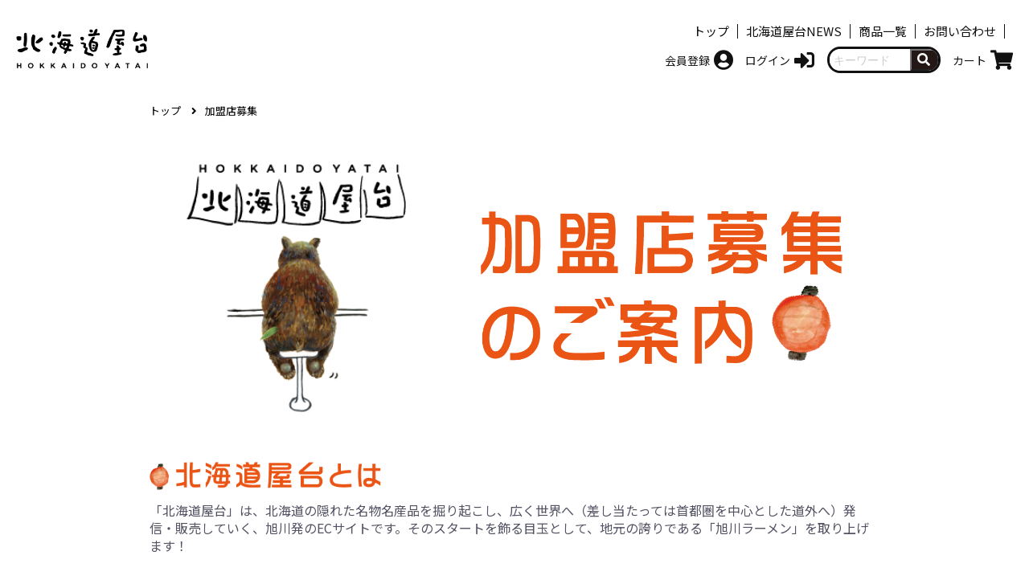

--- FILE ---
content_type: text/html; charset=UTF-8
request_url: https://hokkaido-yatai.com/merchant
body_size: 36064
content:
<!doctype html>
<html lang="ja">
<head prefix="og: http://ogp.me/ns# fb: http://ogp.me/ns/fb# product: http://ogp.me/ns/product#">
	<!-- Google Tag Manager -->
	<script>(function(w,d,s,l,i){w[l]=w[l]||[];w[l].push({'gtm.start':
	new Date().getTime(),event:'gtm.js'});var f=d.getElementsByTagName(s)[0],
	j=d.createElement(s),dl=l!='dataLayer'?'&l='+l:'';j.async=true;j.src=
	'https://www.googletagmanager.com/gtm.js?id='+i+dl;f.parentNode.insertBefore(j,f);
	})(window,document,'script','dataLayer','GTM-K466QN7');</script>
	<!-- End Google Tag Manager -->
    <meta charset="utf-8">
    <meta name="viewport" content="width=device-width, initial-scale=1, shrink-to-fit=no">
    <meta name="eccube-csrf-token" content="GkrP6QKCN-8Jx8G13X_ww7tEmji7qt7JywOju6Tll1I">
    <meta property="og:image" content="/html/user_data/assets/img/ogp/hy_fb_pc.jpg" />
	<meta name="facebook-domain-verification" content="yvz29vf9u66e0l4ul8iuf6mu17whdo" />
	<!-- merchant merchant -->
	<!--
		-->
    <title>
						加盟店募集｜北海道屋台 - 旭川ラーメン・名物の通販専門店
				</title>
    	
						<meta name="description" content="北海道屋台ではお店で出している商品を登録費用無料で代行販売いたします。回収や在庫管理、代金回収等、冷凍ビジネスで最も手間のかかる部分は全てお任せで参加店様のご負担はほとんどありません。">
		        	
            	    <link rel="icon" href="/html/user_data/assets/img/common/favicon.ico">
    	<link rel="preconnect" href="https://fonts.googleapis.com">
	<link rel="preconnect" href="https://fonts.gstatic.com" crossorigin>
	<link href="https://fonts.googleapis.com/css2?family=Noto+Sans+JP:wght@400;500;700;900&display=swap" rel="stylesheet">
    <!--<link rel="stylesheet" href="https://use.fontawesome.com/releases/v5.3.1/css/all.css" integrity="sha384-mzrmE5qonljUremFsqc01SB46JvROS7bZs3IO2EmfFsd15uHvIt+Y8vEf7N7fWAU" crossorigin="anonymous">
	<script src="https://kit.fontawesome.com/d066316bfd.js" crossorigin="anonymous"></script>-->
    <link rel="stylesheet" href="//cdn.jsdelivr.net/jquery.slick/1.6.0/slick.css">
    	<link href="/html/user_data/assets/css/fontawesome/css/all.min.css" rel="stylesheet" type="text/css">
    <link rel="stylesheet" href="/html/template/default/assets/css/style.css">
	<link href="/html/user_data/assets/css/slick.css" rel="stylesheet" type="text/css">
	<link href="/html/user_data/assets/css/slick-theme.css" rel="stylesheet" type="text/css">
	<link href="/html/user_data/assets/css/animate.css" rel="stylesheet" type="text/css">
            <script src="https://code.jquery.com/jquery-3.3.1.min.js" integrity="sha256-FgpCb/KJQlLNfOu91ta32o/NMZxltwRo8QtmkMRdAu8=" crossorigin="anonymous"></script>
    <script>
        $(function() {
            $.ajaxSetup({
                'headers': {
                    'ECCUBE-CSRF-TOKEN': $('meta[name="eccube-csrf-token"]').attr('content')
                }
            });
        });
    </script>
                    <link rel="stylesheet" href="/html/user_data/assets/css/customize.css">
    <link rel="stylesheet" href="/html/user_data/assets/css/style.css?25070801">
    <link rel="stylesheet" href="/html/user_data/assets/css/style_1400.css?24091901">
    <link rel="stylesheet" href="/html/user_data/assets/css/style_1320.css">
    <link rel="stylesheet" href="/html/user_data/assets/css/style_1024.css?25050701">
    <link rel="stylesheet" href="/html/user_data/assets/css/style_768.css?25050701">
    <link rel="stylesheet" href="/html/user_data/assets/css/style_480.css?25050701">
</head>
<body id="page_merchant" class="other_page">
	<!-- Google Tag Manager (noscript) -->
	<noscript><iframe src="https://www.googletagmanager.com/ns.html?id=GTM-K466QN7"
	height="0" width="0" style="display:none;visibility:hidden"></iframe></noscript>
	<!-- End Google Tag Manager (noscript) -->
        <div id="wrapper">
                        										<header id="wrapper_2_big" class="content">
					<div class="wrapper_2_header header clearfix">
	<div class="wrapper_2_header_in">
		<a href="https://hokkaido-yatai.com/"><div class="wrapper_2_header_logo01">
			<img src="/html/user_data/assets/img/top/header_logo.png" class="wrapper_2_header_logo01_img01 max_img" alt="北海道屋台" />
		</div></a>
		<div class="wrapper_2_header_ul_li_6_div clearfix">
			<div class="wrapper_2_header_ul_li_6_div_line_before">
			</div>
			<div class="wrapper_2_header_ul_li_6_div_line">
			</div>
			<div class="wrapper_2_header_ul_li_6_div_line_after">
			</div>
		</div>
		<div class="wrapper_2_header_box01">
			<ul class="wrapper_2_header_ul">
				<li class="wrapper_2_header_ul_li">
					<a href="https://hokkaido-yatai.com/"><span class="wrapper_2_header_ul_li_span01">
						トップ
					</span></a>
					<div class="wrapper_2_header_ul_li_border01"></div>
				</li>
				<!--<li class="wrapper_2_header_ul_li">
					<a href="https://hokkaido-yatai.com/help/about"><span class="wrapper_2_header_ul_li_span01">
						北海道屋台について
					</span></a>
					<div class="wrapper_2_header_ul_li_border01"></div>
				</li>-->
				<li class="wrapper_2_header_ul_li"><!-- onmenu-->
					<a href="/news/"><span class="wrapper_2_header_ul_li_span01">
						北海道屋台NEWS
					</span></a>
					<div class="wrapper_2_header_ul_li_border01"></div>
					<!--<ul class="wrapper_2_sub_ul">
						<a href="service_co.html"><li class="wrapper_2_sub_ul_li">
							校
							<div class="wrapper_2_sub_ul_li_border"></div>
						</li></a>
					</ul>-->
				</li>
				<li class="wrapper_2_header_ul_li">
					<a href="https://hokkaido-yatai.com/products/list"><span class="wrapper_2_header_ul_li_span01">
						商品一覧
					</span></a>
					<div class="wrapper_2_header_ul_li_border01"></div>
				</li>
				<li class="wrapper_2_header_ul_li">
					<a href="https://hokkaido-yatai.com/contact"><span class="wrapper_2_header_ul_li_span01">
						お問い合わせ
					</span></a>
					<div class="wrapper_2_header_ul_li_border01"></div>
				</li>
					<li class="wrapper_2_header_ul_li wrapper_2_header_ul_li_sp">
		<a href="https://hokkaido-yatai.com/entry"><span class="wrapper_2_header_ul_li_span01">
			会員登録
		</span></a>
		<div class="wrapper_2_header_ul_li_border01"></div>
	</li>
	<li class="wrapper_2_header_ul_li wrapper_2_header_ul_li_sp">
		<a href="https://hokkaido-yatai.com/mypage/login"><span class="wrapper_2_header_ul_li_span01">
			ログイン
		</span></a>
		<div class="wrapper_2_header_ul_li_border01"></div>
	</li>

<!--<div class="ec-headerLinkArea">
    <div class="ec-headerLink__list">
        <a class="ec-headerLink__item" href="https://hokkaido-yatai.com/cart">
            <div class="ec-headerLink__icon">
                <i class="fas fa-shopping-cart fa-fw"></i>
            </div>
            <span>カートを見る</span>
        </a>
                    <a class="ec-headerLink__item" href="https://hokkaido-yatai.com/entry">
                <div class="ec-headerLink__icon">
                    <i class="fas fa-user fa-fw"></i>
                </div>
                <span>新規会員登録</span>
            </a>
                            <a class="ec-headerLink__item" href="https://hokkaido-yatai.com/mypage/favorite">
                    <div class="ec-headerLink__icon">
                        <i class="fas fa-heart fa-fw"></i>
                    </div>
                    <span>お気に入り</span>
                </a>
                        <a class="ec-headerLink__item" href="https://hokkaido-yatai.com/mypage/login">
                <div class="ec-headerLink__icon">
                    <i class="fas fa-lock fa-fw"></i>
                </div>
                <span>ログイン</span>
            </a>
                <a class="ec-headerLink__item" href="https://hokkaido-yatai.com/">
            <div class="ec-headerLink__icon">
                <i class="fas fa-home fa-fw"></i>
            </div>
            <span>ホームに戻る</span>
        </a>
    </div>
</div>-->

				<li class="wrapper_2_header_ul_li wrapper_2_header_ul_li_sp">
					<a href="https://hokkaido-yatai.com/cart"><span class="wrapper_2_header_ul_li_span01">
						カート
					</span></a>
					<div class="wrapper_2_header_ul_li_border01"></div>
				</li>
			</ul>
			<div class="wrapper_2_header_box01_hr"></div>
            	<a href="https://hokkaido-yatai.com/entry"><span class="wrapper_2_header_box01_button01">
		<span class="wrapper_2_header_box01_button01_span">会員登録</span>
		<i class="fas fa-user-circle wrapper_2_header_box01_button01_ico"></i>
	</span></a>
	<a href="https://hokkaido-yatai.com/mypage/login"><span class="wrapper_2_header_box01_button01">
		<span class="wrapper_2_header_box01_button01_span">ログイン</span>
		<i class="fas fa-sign-in-alt wrapper_2_header_box01_button01_ico"></i>
	</span></a>

<!--<div class="ec-headerNav">
            <div class="ec-headerNav__item">
            <a href="https://hokkaido-yatai.com/entry">
                <i class="ec-headerNav__itemIcon fas fa-user fa-fw"></i>
                <span class="ec-headerNav__itemLink">新規会員登録</span>
            </a>
        </div>
        <div class="ec-headerNav__item">
            <a href="https://hokkaido-yatai.com/mypage/login">
                <i class="ec-headerNav__itemIcon fas fa-lock fa-fw"></i>
                <span class="ec-headerNav__itemLink">ログイン</span>
            </a>
        </div>
    </div>-->

			
<div class="wrapper_2_header_box01_inputbox1">
    <form method="get" class="searchform" action="/products/list">
		<input type="search" name="name" maxlength="50" class="wrapper_2_header_box01_inputbox1_input01" placeholder="キーワード" />
		<!--<input type="text" class="wrapper_2_header_box01_inputbox1_input01" />-->
		<button type="submit" class="wrapper_2_header_box01_inputbox1_button01">
			<i class="fas fa-search"></i>
		</button>
    </form>
</div>

<div class="ec-headerSearch" style="display: none;">
    <form method="get" class="searchform" action="/products/list">
        <div class="ec-headerSearch__category">
            <div class="ec-select ec-select_search">
                            <select name="category_id" class="category_id"><option value="">全ての商品</option><option value="25">グッズ</option><option value="27">　北海道屋台</option><option value="22">スイーツ</option><option value="24">　日本醤油工業</option><option value="23">　上森米穀店</option><option value="20">蕎麦</option><option value="21">　前川茶舗</option><option value="18">焼肉</option><option value="19">　魂</option><option value="8">ラーメン</option><option value="17">　めぐり</option><option value="16">　熊ッ子チェーン</option><option value="15">　梅光軒</option><option value="14">　ラーメン是々非々</option><option value="13">　緑橋カウンター</option><option value="12">　ラーメン専門ひまわり</option><option value="11">　三平</option><option value="10">　すがわら</option><option value="9">　羅亜～麺加藤屋</option><option value="7">ラーメン</option></select>
    
            </div>
        </div>
        <div class="ec-headerSearch__keyword">
            <div class="ec-input">
                
                <button class="ec-headerSearch__keywordBtn" type="submit">
                    <div class="ec-icon">
                        <img src="/html/template/default/assets/icon/search-dark.svg" alt="">
                    </div>
                </button>
            </div>
        </div>
    </form>
</div>

			<a href="https://hokkaido-yatai.com/cart"><span class="wrapper_2_header_box01_button01">
				<span class="wrapper_2_header_box01_button01_span">カート</span>
				<i class="fas fa-shopping-cart wrapper_2_header_box01_button01_ico"></i>
			</span></a>
		</div>
	</div>
</div>
  <div class="headerWrapper" style="display:none;">
    <div class="ec-headerNaviRole">
      <div class="ec-headerNaviRole__left">
        <a href="https://hokkaido-yatai.com/"><img src="/html/user_data/assets/img/top/header_logo.png"/></a>
      </div>
      <div class="ec-headerNaviRole__right">
        <div class="headerNaviRole__right__inner">
          <ul class="flex">
            <li>
                              <div class="ec-headerNaviRole__nav">
                	<a href="https://hokkaido-yatai.com/entry"><span class="wrapper_2_header_box01_button01">
		<span class="wrapper_2_header_box01_button01_span">会員登録</span>
		<i class="fas fa-user-circle wrapper_2_header_box01_button01_ico"></i>
	</span></a>
	<a href="https://hokkaido-yatai.com/mypage/login"><span class="wrapper_2_header_box01_button01">
		<span class="wrapper_2_header_box01_button01_span">ログイン</span>
		<i class="fas fa-sign-in-alt wrapper_2_header_box01_button01_ico"></i>
	</span></a>

<!--<div class="ec-headerNav">
            <div class="ec-headerNav__item">
            <a href="https://hokkaido-yatai.com/entry">
                <i class="ec-headerNav__itemIcon fas fa-user fa-fw"></i>
                <span class="ec-headerNav__itemLink">新規会員登録</span>
            </a>
        </div>
        <div class="ec-headerNav__item">
            <a href="https://hokkaido-yatai.com/mypage/login">
                <i class="ec-headerNav__itemIcon fas fa-lock fa-fw"></i>
                <span class="ec-headerNav__itemLink">ログイン</span>
            </a>
        </div>
    </div>-->

              </div>
            </li>
            <li>
                            
<div class="wrapper_2_header_box01_inputbox1">
    <form method="get" class="searchform" action="/products/list">
		<input type="search" name="name" maxlength="50" class="wrapper_2_header_box01_inputbox1_input01" placeholder="キーワード" />
		<!--<input type="text" class="wrapper_2_header_box01_inputbox1_input01" />-->
		<button type="submit" class="wrapper_2_header_box01_inputbox1_button01">
			<i class="fas fa-search"></i>
		</button>
    </form>
</div>

<div class="ec-headerSearch" style="display: none;">
    <form method="get" class="searchform" action="/products/list">
        <div class="ec-headerSearch__category">
            <div class="ec-select ec-select_search">
                            <select name="category_id" class="category_id"><option value="">全ての商品</option><option value="25">グッズ</option><option value="27">　北海道屋台</option><option value="22">スイーツ</option><option value="24">　日本醤油工業</option><option value="23">　上森米穀店</option><option value="20">蕎麦</option><option value="21">　前川茶舗</option><option value="18">焼肉</option><option value="19">　魂</option><option value="8">ラーメン</option><option value="17">　めぐり</option><option value="16">　熊ッ子チェーン</option><option value="15">　梅光軒</option><option value="14">　ラーメン是々非々</option><option value="13">　緑橋カウンター</option><option value="12">　ラーメン専門ひまわり</option><option value="11">　三平</option><option value="10">　すがわら</option><option value="9">　羅亜～麺加藤屋</option><option value="7">ラーメン</option></select>
    
            </div>
        </div>
        <div class="ec-headerSearch__keyword">
            <div class="ec-input">
                
                <button class="ec-headerSearch__keywordBtn" type="submit">
                    <div class="ec-icon">
                        <img src="/html/template/default/assets/icon/search-dark.svg" alt="">
                    </div>
                </button>
            </div>
        </div>
    </form>
</div>

            </li>
          </ul>
        </div>
        <div class="headerNaviRole__right__inner">
          <ul class="flex">
            <a href="https://hokkaido-yatai.com/help/about"><li>北海道屋台について</li></a>
            <li><span>|</span></li>
            <a href="https://hokkaido-yatai.com/#topinfo"><li>商品一覧</li></a>
            <li><span>|</span></li>
            <a href="https://hokkaido-yatai.com/contact"><li>お問い合わせ</li></a>
            <li>
                                <div class="ec-headerRole__cart">
                  <div class="ec-cartNaviWrap">
    <div class="ec-cartNavi">
        <i class="ec-cartNavi__icon fas fa-shopping-cart">
            <span class="ec-cartNavi__badge">0</span>
        </i>
    </div>
            <div class="ec-cartNaviNull">
            <div class="ec-cartNaviNull__message">
                <p>現在カート内に商品はございません。</p>
            </div>
        </div>
    </div>

              </div>
            </li>
          </ul>
        </div>
      </div>
    </div>
  </div>
  <!--<style>
    .headerWrapper > img {
      width: 100%;
      display: block;
    }
    .ec-headerNaviRole__left > a > img {
      width: 100%;
      max-width: 200px;
    }
    .ec-headerNaviRole .ec-headerNaviRole__right {
      display: block;
      text-align: right;
      width: 100%;
    }
    .ec-headerNaviRole .ec-headerNaviRole__right > div {
      width: 100%;
    }
    .headerNaviRole__right__inner {
      display: flex;
    }
    li, ul {
      list-style: none;
    }
    ul {
      width: 100%;
      align-items: center;
      padding-left: 0;
      justify-content: end;
      margin: 0;
    }
    li {
      margin: 0 5px;
    }
    .ec-cartNavi {
      min-width: auto;
    }
    .ec-headerNav .ec-headerNav__item,
    .ec-headerNav .ec-headerNav__item a,
    .ec-headerNav {
      display: flex;
    }
    @media screen and ( max-width : 800px ) {
      li,
      .ec-headerNav .ec-headerNav__itemLink {
        font-size: 12px;
      }
      .ec-headerSearch .ec-headerSearch__category .ec-select select {
        max-width: 100px;
        height: 30px;
        font-size: 12px;
      }
      .ec-headerSearch .ec-headerSearch__keyword input[type="search"] {
        padding: 0;
        height: 28px;
      }
      .ec-headerSearch .ec-headerSearch__category .ec-select.ec-select_search {
        border-top-right-radius: inherit;
        border-top-left-radius: 50px;
        border-bottom-left-radius: 50px;
      }
      .ec-headerSearch .ec-headerSearch__keyword {
        float: right;
        width: 57%;
        border-bottom-left-radius: inherit;
        border-top-right-radius: 50px;
        border-bottom-right-radius: 50px;
      }
      .ec-headerSearch .searchform {
        display: flex;
      }
    }
    @media screen and ( max-width : 600px ) {
      .ec-headerNaviRole {
        display: block;
      }
      ul.flex {
        justify-content: space-around;
        margin-top: 15px;
      }
      .ec-headerNaviRole .ec-headerNaviRole__left {
        width: auto;
        text-align: center;
      }
    }
    @media screen and ( max-width : 480px ) {
      li {
        margin: 0 1px;
      }
      .ec-cartNavi {
        padding: 10px 0 0 0;
      }
    }
  </style>-->
				</header>
			
									<main class="ec-layoutRole__contents" style="position: relative; z-index:1;">
								
								
				<div class="ec-layoutRole__main">
					<div class="merchant"></div>
											<div id="pankuzu_div">
							<div class="pankuzu">
								<a href="https://hokkaido-yatai.com/" class="pankuzu_span">トップ</a>
								<a href="https://hokkaido-yatai.com/merchant" class="pankuzu_span">加盟店募集</a>
							</div>
						</div>
															
										      <div class="ec-role merchant">
          <div class="ec-off1Grid">
              <div class="ec-off1Grid__cell">
                <h1>
                  <!--<img src="/html/user_data/assets/img/kameiten/kameiten_icon.png" alt="">-->
                  <img src="/html/user_data/assets/img/top/footer_ico01.png" alt="北海道屋台">
                  <img src="/html/user_data/assets/img/kameiten/kameiten_title.png" alt="加盟店募集のご案内">
                </h1>
                <section>
				  <h2 class="merchant_title01">
                    <img src="/html/user_data/assets/img/kameiten/kameiten_sub01.png" alt="北海道屋台とは">
				  </h2>
                  <p>
                    「北海道屋台」は、北海道の隠れた名物名産品を掘り起こし、広く世界へ（差し当たっては首都圏を中心とした道外へ）発信・販売していく、旭川発のECサイトです。そのスタートを飾る目玉として、地元の誇りである「旭川ラーメン」を取り上げます！
                  </p>
                </section>
                <section>
				  <h2 class="merchant_title01">
                    <img src="/html/user_data/assets/img/kameiten/kameiten_sub02.png" alt="北海道屋台の特徴">
				  </h2>
                  <h3>デザインプロダクションが運営</h3>
                  <p>広告制作のプロが企画運営するサイトのため、発信力に自信があります！</p>
                  <h3>北海道の「ほんもの」が見つかる</h3>
                  <p>広告のプロとしての情報力を駆使し、魅力ある上質な商品を厳選します！</p>
                </section>
                <div class="reitouSystem">
                  <h3>冷凍宅配システムで、<br>旭川ラーメンを首都圏に！</h3>
                  <p>
                    コロナ禍により、飲食業界が壊滅的なダメージを受ける中、窮状を打破する救世主として注目されているのが「冷凍宅配システム」です。ラーメンを急速冷凍することで店の味わいをそのまま自宅で味わえるため、気軽に店に足を運べない状況下で、「ラーメン通販サイト」等を通して多くのラーメン店が店外での売り上げを大きく伸ばしています。<br>
                    「北海道屋台」は、この冷凍宅配システムにより旭川ラーメンの魅力を道外に発信し、アフターコロナに向け、この誇るべき旭川ラーメン復活の狼煙（のろし）を上げていきたい、と願っています。<br>
                    そのためにはサイトに多くのお店が軒を連ね、「選べる魅力」を消費者にお届けすることが重要です。<br>
                    ラーメン店のみなさま、出店にぜひご協力ください！
                  </p>
                </div>
				<h2 class="merchant_title02">
                  <img src="/html/user_data/assets/img/kameiten/kameiten_merit.png" alt="「北海道屋台」サイト出品のメリット">
				</h2>
                <section>
				  <h2 class="merchant_title01">
                    <img src="/html/user_data/assets/img/kameiten/kameiten_sub03.png" alt="登録費用は無料。お店はラーメンを作るだけ！">
				  </h2>
                  <p>
                    サイトへの登録費用は無料（※）。冷凍用の特別な製造も必要ありません。お店で出しているラーメンを、いつものように作って冷凍用資材に真空保存・冷凍し、回収業者に渡すだけ。資材については運営会社が負担し、各店に提供します。<br>
                    ※別途初期費用として、成分規格を満たすための検査費用や、冷凍の許可の取得費用等がかかります。
                  </p>
                </section>
                <section>
				  <h2 class="merchant_title01">
                    <img src="/html/user_data/assets/img/kameiten/kameiten_sub04.png" alt="発送や在庫管理、代金回収などの手間がかかりません。">
				  </h2>
                  <p>
                    ラーメンの回収や在庫管理、代金回収等、冷凍ビジネスで最も手間のかかる部分をすべて運営会社であるデザインピークスが代行することで参加店の負担はほとんどありません。
                  </p>
                </section>
                <section>
				  <h2 class="merchant_title01">
                    <img src="/html/user_data/assets/img/kameiten/kameiten_sub05.png" alt="販促は運営会社にお任せ！">
				  </h2>
                  <p>
                    ECサイト運営や首都圏への広告宣伝は運営会社であるデザインピークスが責任をもって行うので販売に向けて頭を悩ませたり、手を動かす心配はいりません。
                  </p>
                </section>
                <a href="https://hokkaido-yatai.com/contact"><img src="/html/user_data/assets/img/kameiten/kameiten_button.png" alt=""></a>
              </div>
          </div>
      </div>
      <style>
        section img {
          width: 100%;
          height: auto;
          display: block;
        }
        section p {
          margin-top: 5px;
        }
      </style>
  
														</div>

											</main>
						
										<footer class="ec-layoutRole__footer">
					
<div id="wrapper_5_big">
	<div id="wrapper_5">
		<div class="wrapper_5_half">
			<a href="https://hokkaido-yatai.com/"><img src="/html/user_data/assets/img/top/footer_ico01.png" class="wrapper_5_half_img01 max_img" alt="北海道屋台" /></a>
		</div>
		<div class="wrapper_5_half">
			<ul class="wrapper_5_half_ul01">
				<!--<a href="https://hokkaido-yatai.com/help/about"><li class="wrapper_5_half_ul01_li">
					<span class="wrapper_5_half_ul01_li_span01">
						北海道屋台について
					</span>
					<div class="wrapper_5_half_ul01_li_border"></div>
				</li></a>-->
				<a href="/news/"><li class="wrapper_5_half_ul01_li">
					<span class="wrapper_5_half_ul01_li_span01">
						北海道屋台NEWS
					</span>
					<div class="wrapper_5_half_ul01_li_border"></div>
				</li></a>
				<a href="https://hokkaido-yatai.com/products/list"><li class="wrapper_5_half_ul01_li">
					<span class="wrapper_5_half_ul01_li_span01">
						商品一覧
					</span>
					<div class="wrapper_5_half_ul01_li_border"></div>
				</li></a>
				<a href="https://hokkaido-yatai.com/contact"><li class="wrapper_5_half_ul01_li">
					<span class="wrapper_5_half_ul01_li_span01">
						 お問い合わせ
					</span>
					<div class="wrapper_5_half_ul01_li_border"></div>
					<!--<ul class="wrapper_5_half_ul01">
						<a href="service_co.html"><li class="wrapper_5_half_ul01_li">
							<span class="wrapper_5_half_ul01_li_span01">
								共
							</span>
							<div class="wrapper_5_half_ul01_li_border"></div>
						</li></a>
					</ul>-->
				</li></a>
				<a href="https://hokkaido-yatai.com/help/agreement"><li class="wrapper_5_half_ul01_li">
					<span class="wrapper_5_half_ul01_li_span01">
						 利用規約
					</span>
					<div class="wrapper_5_half_ul01_li_border"></div>
				</li></a>
				<a href="https://hokkaido-yatai.com/help/privacy"><li class="wrapper_5_half_ul01_li">
					<span class="wrapper_5_half_ul01_li_span01">
						プライバシーポリシー
					</span>
					<div class="wrapper_5_half_ul01_li_border"></div>
				</li></a>
				<a href="https://hokkaido-yatai.com/help/tradelaw"><li class="wrapper_5_half_ul01_li">
					<span class="wrapper_5_half_ul01_li_span01">
						特定商取引法に基づく表示
					</span>
					<div class="wrapper_5_half_ul01_li_border"></div>
				</li></a>
				<a href="https://hokkaido-yatai.com/payment_method"><li class="wrapper_5_half_ul01_li">
					<span class="wrapper_5_half_ul01_li_span01">
						決済方法
					</span>
					<div class="wrapper_5_half_ul01_li_border"></div>
				</li></a>
				<a href="https://hokkaido-yatai.com/delivery"><li class="wrapper_5_half_ul01_li">
					<span class="wrapper_5_half_ul01_li_span01">
						送料・配送
					</span>
					<div class="wrapper_5_half_ul01_li_border"></div>
				</li></a>
				<a href="https://hokkaido-yatai.com/qa"><li class="wrapper_5_half_ul01_li">
					<span class="wrapper_5_half_ul01_li_span01">
						Q&amp;A
					</span>
					<div class="wrapper_5_half_ul01_li_border"></div>
				</li></a>
				<a href="https://hokkaido-yatai.com/merchant"><li class="wrapper_5_half_ul01_li">
					<span class="wrapper_5_half_ul01_li_span01">
						加盟店募集
					</span>
					<div class="wrapper_5_half_ul01_li_border"></div>
				</li></a>
				<a href="https://hokkaido-yatai.com/entry"><li class="wrapper_5_half_ul01_li">
					<span class="wrapper_5_half_ul01_li_span01">
						会員募集
					</span>
					<div class="wrapper_5_half_ul01_li_border"></div>
				</li></a>
			</ul>
		</div>
		<div class="wrapper_5_half">
			<span class="wrapper_5_copy">
				Copyright &copy; 北海道屋台  all rights reserved.
			</span>
		</div>
		<div class="wrapper_5_half">
			<ul class="wrapper_5_linkul01">
				<a href="https://www.facebook.com/hokkaidoyatai" target="_blank"><li class="wrapper_5_linkul01_li">
					<i class="fab fa-facebook-f wrapper_5_linkul01_li_ico"></i>
				</li></a>
				<!--<a href="https://hokkaido-yatai.com/" target="_blank"><li class="wrapper_5_linkul01_li">
					<i class="fab fa-twitter wrapper_5_linkul01_li_ico"></i>
				</li></a>-->
				<a href="https://www.instagram.com/hokkaido_yatai/" target="_blank"><li class="wrapper_5_linkul01_li">
					<i class="fab fa-instagram wrapper_5_linkul01_li_ico"></i>
				</li></a>
			</ul>
		</div>
	</div>
</div>

<div class="page-top_big">
    <div class="page-up">
		<a href="#"><img src="/html/user_data/assets/img/common/page_top.png" class="max_img" alt="ページトップへ" /></a>
    </div>
</div>
  <!--<div class="ec-footerRole">
    <img src="/html/user_data/assets/img/deco/bar_horizontal.png" alt="">
    <div class="flex footerWrapper">
      <div class="footerbear"><img src="/html/user_data/assets/img/top/footer_bear.png" alt=""></div>
      <div class="footernav">
        <div class="ec-footerRole__inner">
          <ul class="ec-footerNavi">
            <li class="ec-footerNavi__link">
              <a href="https://hokkaido-yatai.com/help/about">北海道屋台について</a>
            </li>
            <li class="ec-footerNavi__link">
              <a href="https://hokkaido-yatai.com/#topinfo">ラーメンを探す</a>
            </li>
            <li class="ec-footerNavi__link">
              <a href="https://hokkaido-yatai.com/contact">お問い合わせ</a>
            </li>
            <li class="ec-footerNavi__link">
              <a href="https://hokkaido-yatai.com/help/agreement">利用規約</a>
            </li>
            <li class="ec-footerNavi__link">
              <a href="https://hokkaido-yatai.com/help/privacy">プライバシーポリシー</a>
            </li>
          </ul>
        </div>
      </div>
      <div class="footernav">
        <div class="ec-footerRole__inner">
          <ul class="ec-footerNavi">
            <li class="ec-footerNavi__link">
              <a href="https://hokkaido-yatai.com/help/tradelaw">特定商取引法に基づく表記</a>
            </li>
            <li class="ec-footerNavi__link">
              <a href="https://hokkaido-yatai.com/payment_method">決済方法</a>
            </li>
            <li class="ec-footerNavi__link">
              <a href="https://hokkaido-yatai.com/delivery">送料・配送</a>
            </li>
            <li class="ec-footerNavi__link">
              <a href="https://hokkaido-yatai.com/qa">Ｑ＆Ａ</a>
            </li>
            <li class="ec-footerNavi__link">
              <a href="https://hokkaido-yatai.com/merchant">加盟店募集</a>
            </li>
          </ul>
        </div>
      </div>
      <div class="footerkaiin">
        <a href="https://hokkaido-yatai.com/entry"><img src="/html/user_data/assets/img/top/footer_kaiin.png" alt=""></a>
        <img src="/html/user_data/assets/img/top/top_icon03.png" alt="">
      </div>
    </div>
    <div class="ec-footerTitle">
      <div class="ec-footerTitle__logo">
          <a href="https://hokkaido-yatai.com/">北海道屋台</a>
      </div>
      <div class="ec-footerTitle__copyright">copyright (c) 北海道屋台 all rights reserved.</div>
  </div>
  </div>

  <style>
    .ec-footerRole {
      background: #FFF;
      border-top: none;
    }
    .ec-footerRole > img {
      width: 100%;
    }
    .ec-footerNavi {
      color: #333;
    }
    .flex {
      display: flex;
    }
    .footerWrapper {
      justify-content: space-between;
    }
    .footerWrapper > div.footernav {
      width: 25%;
    }
    .footerWrapper > div.footerbear,
    .footerWrapper > div.footerkaiin {
      width: 25%;
    }
    .ec-footerNavi .ec-footerNavi__link {
      display: block;
      text-align: left;
      margin: 8px auto;
    }
    .footerbear > img {
      width: 100%;
      max-width: 200px;
      margin: auto;
      display: block;
    }
    .footerkaiin {
      position: relative;
    }
    .footerkaiin > a > img {
      width: 100%;
      max-width: 80px;
      display: block;
      margin: auto;
    }
    .footerkaiin > img {
      position: absolute;
      width: 100%;
      max-width: 70px;
      bottom: -30px;
    }
    .ec-footerRole .ec-footerRole__inner {
      margin-left: 10%;
    }
    .ec-footerTitle {
      color: #333;
    }
    @media screen and (max-width:900px) {
      .footerWrapper > div.footerbear, .footerWrapper > div.footerkaiin {
        width: 20%;
      }
      .ec-footerRole .ec-footerRole__inner {
        margin-left: 0;
      }
      .ec-footerRole .ec-footerRole__inner {
        padding: 0;
      }
      .footerkaiin > img {
        left: -30px;
      }
      .ec-footerNavi .ec-footerNavi__link a {
        display: inline-block;
        border-bottom: none;
        margin: 0 10px;
        padding: 0;
        text-decoration: underline;
      }
    }
    @media screen and (max-width:670px) {
      .footerkaiin > img {
        left: -10px;
        bottom: 0;
        max-width: 50px;
      }
      .footerWrapper > div.footernav {
        width: 30%;
      }
      .ec-footerNavi {
        margin-left: 10px;
      }
      .footerkaiin > a > img {
        max-width: 65px;
      }
    }
    @media screen and (max-width:480px) {
      .footerkaiin > img {
        left: -10px;
        bottom: 0;
        max-width: 70px;
      }
      .footerWrapper > div.footernav {
        width: 30%;
      }
      .ec-footerNavi {
        margin-left: 10px;
      }
      .footerkaiin > a > img {
        max-width: 80px;
        margin: auto 0 auto auto;
      }
      .footerWrapper {
        flex-wrap: wrap;
      }
      .footerWrapper > div.footernav,
      .footerWrapper > div.footerbear,
      .footerWrapper > div.footerkaiin {
        width: 50%;
      }
      .footerWrapper > div.footernav {
        order: 3;
      }
    }
  </style>-->
				</footer>
			            <div class="ec-drawerRoleClose" style="display:none;"><i class="fas fa-times"></i></div>
            <div class="ec-drawerRole" style="display:none;">
                                            </div>
            <!--<div class="ec-blockTopBtn pagetop">ページトップへ</div>-->
        </div>
<script src="https://stackpath.bootstrapcdn.com/bootstrap/3.4.1/js/bootstrap.min.js" integrity="sha384-aJ21OjlMXNL5UyIl/XNwTMqvzeRMZH2w8c5cRVpzpU8Y5bApTppSuUkhZXN0VxHd" crossorigin="anonymous"></script>
<!--<script src="https://cdn.jsdelivr.net/jquery.slick/1.6.0/slick.min.js"></script>-->
<script>
var eccube_lang = {
    "common.delete_confirm":"削除してもよろしいですか?"
}
</script><script src="/html/template/default/assets/js/function.js"></script>
<script src="/html/template/default/assets/js/eccube.js"></script>
    <script src="/html/user_data/assets/js/jquery.color.js"></script>
    <script src="/html/user_data/assets/js/jquery.easing.1.3.js"></script>
    <script src="/html/user_data/assets/js/slick.js"></script>
    <script src="/html/user_data/assets/js/ofi.min.js"></script>
    <script src="/html/user_data/assets/js/jq.js"></script>
    <script src="/html/user_data/assets/rss/rss.js"></script>
    <script src="/html/user_data/assets/js/customize.js"></script>
</body>
</html>


--- FILE ---
content_type: text/css
request_url: https://hokkaido-yatai.com/html/user_data/assets/css/slick-theme.css
body_size: 5386
content:
@charset 'UTF-8';
/* Slider */
.slick-loading .slick-list
{
    background: #fff url('./ajax-loader.gif') center center no-repeat;
}

/* Icons */
@font-face
{
    font-family: 'slick';
    font-weight: normal;
    font-style: normal;

    src: url('./fonts/slick.eot');
    src: url('./fonts/slick.eot?#iefix') format('embedded-opentype'), url('./fonts/slick.woff') format('woff'), url('./fonts/slick.ttf') format('truetype'), url('./fonts/slick.svg#slick') format('svg');
}
/* Arrows */
.slick-prev,
.slick-next
{
    font-size: 0;
    line-height: 0;

    position: absolute;
    top:calc(50% - 20px);

    display: block;

    width: 36px;
    height: 36px;
    margin-top: -10px;
    padding: 0;

    cursor: pointer;

    color: transparent;
    border:rgba(0,0,0,0.3) 1px solid;
    outline: none;
    background: transparent;
    background:rgba(255,255,255,0.3);
	/* border-radius */
	border-radius:50%;
	-webkit-border-radius:50%;
	-moz-border-radius:50%;
}
.slick-prev:hover,
.slick-prev:focus,
.slick-next:hover,
.slick-next:focus
{
    color: transparent;
    outline: none;
    background: transparent;
    background:#000;
}
.slick-prev:hover:before,
.slick-prev:focus:before,
.slick-next:hover:before,
.slick-next:focus:before
{
    opacity: 1;
}
.slick-prev.slick-disabled:before,
.slick-next.slick-disabled:before
{
    opacity: .9;
}

.slick-prev:before,
.slick-next:before
{
    font-family: 'slick';
    font-size: 40px;
    line-height: 1;

    opacity: .3;
    color:rgba(255,255,255,0.8);

	position:relative;
	left:-3px;
	top:0px;
    -webkit-font-smoothing: antialiased;
    -moz-osx-font-smoothing: grayscale;
}

.slick-prev
{
    /*left:calc(50% - 315px);*/
    left:10px;
}
[dir='rtl'] .slick-prev
{
    right: -25px;
    left: auto;
}
.slick-prev:before
{
    content: '←';
}
[dir='rtl'] .slick-prev:before
{
    content: '→';
}

.slick-next
{
    /*right:calc(50% - 315px);*/
    right:10px;
}
[dir='rtl'] .slick-next
{
    right: auto;
    left: -25px;
}
.slick-next:before
{
    content: '→';
}
[dir='rtl'] .slick-next:before
{
    content: '←';
}

/* Dots */
.slick-slider
{
    /*margin-bottom: 30px;*/
}

.slick-dots
{
    position:relative;
	bottom:0;

    display: block;

    width: 100%;
    padding:10px 0 0;

    list-style: none;

    text-align: center;
}
.slick-dots li
{
    position: relative;

    display: inline-block;

    width: 10px !important;
    height: 10px;
    margin: 0 5px;
    padding: 0;

    cursor: pointer;
}
.slick-dots li button
{
    font-size: 0;
    line-height: 0;

    display: block;

    width: 20px;
    height: 20px;
    padding: 5px;

    cursor: pointer;

    color: transparent;
    border: 0;
    outline: none;
    background: transparent;
}
.slick-dots li button:hover,
.slick-dots li button:focus
{
    outline: none;
}
.slick-dots li button:hover:before,
.slick-dots li button:focus:before
{
    opacity: 1;
}
.slick-dots li button:before
{
    font-family: 'slick';
    font-size: 14px;
    line-height: 14px;

    position: absolute;
    top: 0;
    left: 0;

    width: 20px;
    height: 20px;

    content: '•';
    text-align: center;

    opacity: .35;
    color:#DDD;

    -webkit-font-smoothing: antialiased;
    -moz-osx-font-smoothing: grayscale;
	/* text-shadow */
	text-shadow:rgba(221, 221, 221, 1) 0px 0px 2px;
	-webkit-text-shadow:rgba(221, 221, 221, 1) 0px 0px 2px;
	-moz-text-shadow:rgba(221, 221, 221, 1) 0px 0px 2px;
}
.slick-dots li.slick-active button:before
{
    opacity: .75;
    color:#000;
}

/* 矢印用スタイル */

.prev-arrow,
.next-arrow {
	width:50px;
	margin: 0;
	padding:10px 0;
	background:#c93a40;
	font-size:26px;
	color:#FFF;
	line-height:30px;
	text-align:center;
	position: absolute;
	top:50px;
	cursor: pointer;
	transition-duration:0.2s;
}

.prev-arrow:hover,
.next-arrow:hover {
	background:#8faf5b;
	transition-duration:0.2s;
}

.prev-arrow {
	left: -160px;
}

.next-arrow {
	left: -80px;
}

/* ここまで */

/* カウントスタイル */

.slick-counter {
	width:70px;
	margin: 0;
	padding:25px 0;
	background:#c93a40;
	font-size:14px;
	color:#FFF;
	line-height:20px;
	text-align:center;
	position: absolute;
	bottom:0;
	right: 255px;
}

/* ここまで */

@media screen and (max-width: 1320px) {
/* 1024pxまでの幅の場合に適応される */

.slick-prev
{
    left:10px;
}

.slick-next
{
    right:10px;
}

}

@media screen and (max-width: 1024px) {
/* 1024pxまでの幅の場合に適応される */

.slick-prev
{
    left:10px;
}

.slick-next
{
    right:10px;
}

.prev-arrow,
.next-arrow {
	width:40px;
	padding:5px 0;
}

.prev-arrow {
	left: -100px;
}

.next-arrow {
	left: -50px;
}

}

@media screen and (max-width: 768px) {
/* 1024pxまでの幅の場合に適応される */

.slick-dots
{
    padding:0 0 0;
}

.slick-prev
{
    left:10px;
}

.slick-next
{
    right:10px;
}

.prev-arrow,
.next-arrow {
	top:100%;
}

.prev-arrow {
	left: 43%;
	-webkit-transform:translateX(-50%);
	-ms-transform:translateX(-50%);
	transform:translateX(-50%);
}

.next-arrow {
	left: 57%;
	-webkit-transform:translateX(-50%);
	-ms-transform:translateX(-50%);
	transform:translateX(-50%);
}

}

--- FILE ---
content_type: text/css
request_url: https://hokkaido-yatai.com/html/user_data/assets/css/customize.css
body_size: 908
content:
img {
    height: intrinsic;
}

h1 {
    color: red;
}
h2 {
    color: blue;
}
.frameFlex {
    display: flex;
}
.ec-pageHeader h1 {
    color: #000;
    border-bottom: none;
    width: 83.33333%;
    margin-left: 8.33333%;
}
.ec-blockTopBtn {
    width: 111px;
    height: 76px;
    background-color: transparent;
}
.pagetop {
    width: 60px;
}
.pagetop img {
    width: 100%;
    height: auto;
}
.frameImg {
    max-width: 40px;
}

@media screen and (max-width:480px) {
    .ec-headerSearch .ec-headerSearch__keywordBtn {
        right: 0;
    }
    .ec-headerSearch .ec-headerSearch__keyword input[type="search"],
    .ec-headerSearch .ec-headerSearch__category .ec-select select{
        font-size: 10px
    }
    .ec-headerNaviRole {
        padding-left: 5px;
        padding-right: 5px;
    }
    .frameImg {
        max-width: 20px;
    }
    .ec-headerSearch .ec-headerSearch__category .ec-select select {
        font-size: 10px!important;
    }
}

--- FILE ---
content_type: text/css
request_url: https://hokkaido-yatai.com/html/user_data/assets/css/style.css?25070801
body_size: 74042
content:
@charset "utf-8";
/* CSS Document */
html {
	/*height:100%;*/
}
body {
    text-align: left;
	margin:0;
	width:100%;
	background:#FFF;
	position:relative;
	-webkit-text-size-adjust: 100%;
	font-family:"Noto Sans JP", "ヒラギノ角ゴ Pro W3", "Hiragino Kaku Gothic Pro", "メイリオ", Meiryo, Osaka, "ＭＳＰゴシック", "MS PGothic", sans-serif;
}

.clearfix:after {
    visibility: hidden;
    display: block;
    content: " ";
    clear: both;
    height: 0;
}
* html .clearfix             { zoom: 1; } /* IE6 */
*:first-child+html .clearfix { zoom: 1; } /* IE7 */

.nofloat{
	overflow:hidden;
	zoom:1;
}

img {
    border-style:none;
}

a {
	text-decoration: none;
}

/*a:link {
	color: #000000;
}

a:visited {
	color: #000000;
}*/

ruby {
	ruby-align: distribute-space;
	ruby-overhang: auto;
	ruby-position: above;
}

input[type="submit"] {
   -webkit-appearance: none;
   /*border-radius: 0;*/
}

/* 各ベンダープレフィックスが取れた標準版！！(http://caniuse.com/#search=placeholder-shown) */
:placeholder-shown {
    color:#CCC;
}

/* Google Chrome, Safari, Opera 15+, Android, iOS */
::-webkit-input-placeholder {
    color:#CCC;
}

/* Firefox 18- */
:-moz-placeholder {
    color:#CCC;
	opacity: 1;
}

/* Firefox 19+ */
::-moz-placeholder {
    color:#CCC;
	opacity: 1;
}

/* IE 10+ */
:-ms-input-placeholder {
    color:#CCC;
}

.a_block {
	display:block;
}

.img_block {
	display:block;
	margin: 0px auto;
}

.max_img {
	max-width:100%;
	height:auto;
}

.red_span {
	color:#F09100;
}

.bold_span {
	font-weight:bold;
}

.under_span {
	text-decoration:underline;
}

.inbl_span {
	display:inline-block;
	text-indent:0;
}

.pad_span01 {
	display: block;
	padding-left: 1em;
}

.indent_span01 {
	display: block;
	padding-left: 1em;
	text-indent: -1em;
}

.indent_span02 {
	display: block;
	padding-left: 2em;
	text-indent: -2em;
}

.br_1024 {
	display:none;
}

.br_768 {
	display:none;
}

.br_480 {
	display:none;
}

#wrapper{
	overflow-x:hidden;
	position: relative;
	z-index: 2;
}

#result {
	position: fixed;
	top:0;
	right:0;
	z-index:1000;
}

/*ヘッダー */

#wrapper_1_big {
	width:100%;
	position:relative;
	z-index:1;
}

.wrapper_1 {
	min-height:100%;
	width:1000px;
	margin:0 auto;
	position:relative;
}






#wrapper_2_big {
	position:relative;
	z-index:6;
}

.wrapper_2_header {
	width:100%;
	margin:0 auto;
	background:rgba(255,255,255,0.9);
	position:relative;
}

.wrapper_2_header_in {
	display: flex;
	flex-flow: row wrap;
	justify-content:space-between;
	align-items: center;
	align-content: center;
	margin:0 auto;
	padding:30px 20px 30px;
	font-size:0;
	position:relative;
}

.wrapper_2_header_logo01 {
}

.wrapper_2_header_logo01_img01 {
	display:block;
	width:auto;
	max-height: 50px;
}

.wrapper_2_header_logo01_text {
	display:block;
	font-size:13px;
	color:#111;
	line-height:15px;
	text-align:left;
}

.wrapper_2_header_box01 {
	text-align: right;
}

.wrapper_2_header_box01_button01 {
	display:inline-block;
	/*margin-left:15px;*/
	margin-left:1.2vw;
	vertical-align:middle;
	position:relative;
}

.wrapper_2_header_box01_button01_span {
	display:inline-block;
	margin-right:10px;
	font-size:14px;
	color:#111;
	line-height:14px;
	vertical-align:middle;
}

.wrapper_2_header_box01_button01_ico {
	font-size:35px;
	font-weight:bold;
	color:#111;
	line-height:35px;
	vertical-align:middle;
}

.wrapper_2_header_box01_inputbox1 {
	display: inline-flex;
	flex-flow: row wrap;
	justify-content:space-between;
	align-items: stretch;
	align-content: stretch;
	/*margin-left:15px;*/
	margin-left:1.2vw;
	border: #111 3px solid;
	border-radius: 25px;
	vertical-align: middle;
	overflow: hidden;
}

.wrapper_2_header_box01_inputbox1>form {
	display: inline-flex;
	flex-flow: row wrap;
	justify-content:space-between;
	align-items: stretch;
	align-content: stretch;
}

.wrapper_2_header_box01_inputbox1_input01 {
	/*width:100px;*/
	width: 8.5vw;
	height: 100%;
	margin: 0;
	padding: 2px 5px 2px 10px;
	background: #FFF;
	border: none;
	border-radius: 25px 0 0 25px;
	font-size:14px;
	color:#000;
	line-height:14px;
	text-align:left;
}

.wrapper_2_header_box01_inputbox1_input01:focus {
	outline: none;
}

.wrapper_2_header_box01_inputbox1_button01 {
	width:30px;
	padding:3px 0;
	background: #231815;
	border-radius: 0 5px 5px 0;
	font-size:14px;
	color:#FFF;
	line-height:14px;
	text-align: center;
}

.wrapper_2_header_box01_hr {
	display: none;
	margin-bottom: 10px;
}

.wrapper_2_header_ul {
	display:none;
	list-style:none;
	margin:0;
	padding:0;
	text-align:left;
	position:relative;
}

.wrapper_2_header_ul_li {
	display:inline-block;
	margin-right:10px;
	padding-right:10px;
	border-right: #111 1px solid;
	vertical-align:middle;
	position:relative;
}

.wrapper_2_header_ul .wrapper_2_header_ul_li:last-child {
	margin-right:20px;
	padding-right:0px;
	border-right: none;
}

.wrapper_2_header_ul_li_sp {
	display:none;
}

/*.wrapper_2_header_ul_li.onmenu {
	padding:10px 30px 10px 10px;
	padding:10px 20px 10px 20px;
}

.wrapper_2_header_ul_li.onmenu:after {
	display:none;
	content:"\f0dd";
	font-family:"Font Awesome 5 Free";
	font-size:20px;
	color:#535554;
	position:absolute;
	top:50%;
	right:10px;
	-webkit-transform: translateY(-50%);
	-ms-transform: translateY(-50%);
	transform: translateY(-50%);
}

.wrapper_2_header_ul_li.onmenu.active:after {
	content:"\f0de";
	font-family:"Font Awesome 5 Free";
}*/

.wrapper_2_header_ul_li_o {
}

.wrapper_2_header_ul_li_span01 {
	display:block;
	font-size:15px;
	color:#111;
	line-height:18px;
	text-align:center;
	position:relative;
	z-index: 2;
}

/*.wrapper_2_header_ul_li_o .wrapper_2_header_ul_li_span01 {
	color:#535554;
}*/

.wrapper_2_header_ul_li_border01 {
	display:block;
	width:0%;
	height:1px;
	margin:auto;
	background: #111;
	position:absolute;
	bottom:0;
	left:0;
	opacity:0;
	z-index: 1;
}

.wrapper_2_header_ul_li_o .wrapper_2_header_ul_li_border01 {
	width:100%;
	opacity:1;
}

.wrapper_2_header_ul_li_6_div {
	display:inline-block;
	width:30px;
	height:20px;
	margin:auto;
	padding:10px;
	position:absolute;
	top:14px;
	/*right:100%;*/
	right:0px;
	z-index:2;
	cursor:pointer;
}

.wrapper_2_header_ul_li_6_div_line {
	box-sizing: border-box;
	width:30px;
	height:3px;
	margin:auto;
	background:#111;
	border-radius: 4px;
	transition: all .4s;
	position:absolute;
	top:0;
	bottom:0;
	left:0;
	right:0;
}

.wrapper_2_header_ul_li_6_div_line_before {
	box-sizing: border-box;
	width:30px;
	height:3px;
	margin:auto;
	background:#111;
	border-radius: 4px;
	transition: all .4s;
	position:absolute;
	top:10px;
	left:0;
	right:0;
}

.wrapper_2_header_ul_li_6_div_line_after {
	box-sizing: border-box;
	width:30px;
	height:3px;
	margin:auto;
	background:#111;
	border-radius: 4px;
	transition: all .4s;
	position:absolute;
	bottom:10px;
	left:0;
	right:0;
}

.wrapper_2_header_ul_li_6_div_o {
}

.wrapper_2_header_ul_li_6_div_o .wrapper_2_header_ul_li_6_div_line_before {
	background:#CCC;
	-webkit-transform: translateY(8px) rotate(-45deg);
	transform: translateY(8px) rotate(-45deg);
}

.wrapper_2_header_ul_li_6_div_o .wrapper_2_header_ul_li_6_div_line {
	background:#CCC;
	opacity: 0;
}

.wrapper_2_header_ul_li_6_div_o .wrapper_2_header_ul_li_6_div_line_after {
	background:#CCC;
	-webkit-transform: translateY(-8px) rotate(45deg);
	transform: translateY(-8px) rotate(45deg);
}

.wrapper_2_sub_ul {
	display:none;
	list-style:none;
	min-width:100%;
	width:300px;
	margin:0 auto;
	padding:20px 10px 10px;
	font-size:0;
	text-align:left;
	position:absolute;
	top:100%;
	left:50%;
	-webkit-transform:translateX(-50%);
	-ms-transform:translateX(-50%);
	transform:translateX(-50%);
	z-index:2;
}

.wrapper_2_sub_ul_li {
	display:inline-block;
	width:calc(50% - 20.3px);
	margin:0 0 10px;
	padding:5px 10px 10px;
	font-size:15px;
	color:#111;
	line-height:18px;
	text-align:center;
	position:relative;
	text-shadow: 
        #FFF 1px 1px 0, #FFF -1px -1px 0,/*右下、左上*/
        #FFF -1px 1px 0, #FFF 1px -1px 0,/*右上、左下*/
        #FFF 0px 1px 0, #FFF  0 -1px 0,/*右、左*/
        #FFF -1px 0 0, #FFF 1px 0 0;/*上、下*/
}

.wrapper_2_sub_ul a:last-child .wrapper_2_sub_ul_li {
	margin:0;
}

.wrapper_2_sub_ul_li_o {
}

.wrapper_2_sub_ul_li_border {
	display:block;
	width:0;
	height:2px;
	margin:0 auto;
	background:#DDD;
	position:absolute;
	bottom:0;
	left:0;
	right:0;
}

.wrapper_2_sub_ul_li_o .wrapper_2_sub_ul_li_border {
	width:90%;
}

.wrapper_title {
	margin: 0 auto 60px;
	font-size: 0;
	text-align: center;
	position: relative;
}

.wrapper_title_p01 {
}

.wrapper_title_text01 {
	display:block;
	position:relative;
}

.wrapper_title_text01_span {
	display:block;
	font-size:30px;
	font-weight:bold;
	color:#111;
	line-height:35px;
	text-align:center;
}

.wrapper_title_text01_span br {
	display: none;
}

.wrapper_subtitle {
	margin:0 auto 40px;
	position:relative;
}

.wrapper_subtitle_text01 {
	display:block;
	text-align:left;
}

.wrapper_subtitle_text01_span {
	display:block;
	font-size:36px;
	font-weight:bold;
	color:#111;
	line-height:45px;
	text-align:left;
}

.wrapper_subtitle_text01_span br {
	display: none;
}

.wrapper_button01_big {
	text-align:center;
}

.wrapper_button01 {
	display:inline-block;
	max-width:calc(100% - 36px);
	padding:10px 20px 15px;
	background:#E38B75;
	border-radius: 30px;
	text-align:center;
	vertical-align:top;
	position:relative;
	/* box-shadow */
	box-shadow: 5px 5px 10px -1px rgba(150,150,150,0.5);
}

.wrapper_button01_span {
	display:inline-block;
	font-size:20px;
	font-weight:bold;
	color:#FFF;
	line-height:20px;
	text-align:center;
	vertical-align: middle;
}

.wrapper_button01_ico {
	margin-left: 10px;
	margin-top: 3px;
	font-size:20px;
	font-weight:bold;
	color:#FFF;
	line-height:20px;
	vertical-align: middle;
}

.wrapper_index01_big {
	padding:40px 10px;
	position:relative;
	z-index:1;
}

.wrapper_index01_big_b00 {
	padding: 40px 10px 0;
}

.wrapper_index01_big_b01 {
	padding: 120px 10px;
}

.wrapper_index01_big_b02 {
	padding: 60px 10px;
	background:#FEEBC8;
}

.wrapper_index01_big_b03 {
	padding: 140px 10px 0;
}

.wrapper_index01 {
	max-width:100%;
	width:1280px;
	margin:0 auto;
	position:relative;
	z-index:3;
}

.wrapper_index01_big_b02 .wrapper_index01 {
	width:100%;
}

.index_text01 {
	margin: 0 auto 80px;
	font-size: 27px;
	color: #231815;
	line-height: 60px;
	text-align: center;
}

.index_img01 {
	display: block;
	max-width: 80%;
	width: 950px;
	margin: 0 auto 130px;
}

.index_img02 {
	display: block;
	margin: 0 auto;
}

.index_box01 {
	max-width: 1781px;
	margin: 0 auto;
	padding: 30% 0;
	/*background: url(../img/top/top02.jpg) no-repeat center center/cover;
	background: url(../img/top/top02.png) no-repeat center center/cover;*/
	background: url(../img/top/top02_summer.jpg) no-repeat center center/cover;
	position: relative;
}

.index_box01_slider01 {
	list-style: none;
	width: 100%;
	margin: 0;
	padding: 0;
	position: absolute;
	bottom: 0;
	left: 0;
	z-index: 1;
}

.index_box01_slider01_li {
}

.index_box01_slider01_li_div {
}

.index_box01_slider01_li_div_img {
	display: block;
	width: 70%;
	height: auto;
	margin: 0 auto;
	transition-duration: 2s;
}

.slick-current .index_box01_slider01_li_div_img {
	width: 100%;
	transition-duration: 2s;
}

.index_box01_slider02 {
	list-style: none;
	width: calc(100% - 260px);
	margin: 0 auto;
	padding: 0;
	position: relative;
	z-index: 2;
}

.index_box01_slider02_li {
}

.index_box01_slider02_li_div {
	display: flex;
	flex-flow: row wrap;
	justify-content: center;
	align-items: center;
	align-content: center;
	width: 740px;
	margin: 0 0 0 auto;
	padding: 40px 40px;
	background: rgba(255,255,255,0.9);
	border-radius: 20px;
	position: relative;
}

.index_box01_slider02_li_div_img {
	display: block;
	width: 50%;
	margin-right: 30px;
}

.index_box01_slider02_li_div_textbox {
	flex: 1;
}

.index_box01_slider02_li_div_textbox_text01 {
	display: block;
	margin-bottom: 10px;
	font-size: 24px;
	color: #231815;
	line-height: 1;
	text-align: left;
}

.index_box01_slider02_li_div_textbox_text02 {
	display: block;
	margin-bottom: 30px;
	font-size: 33px;
	font-weight: bold;
	color: #FF6C45;
	line-height: 1;
	text-align: left;
}

.index_box01_slider02_li_div_textbox_text03 {
	margin: 0 auto 30px;
	font-size: 15px;
	color: #231815;
	line-height: 26px;
	text-align: left;
}

.index_box01_slider02_li_div_textbox_button01 {
	display: flex;
	flex-flow: row wrap;
	justify-content: flex-start;
	align-items: center;
	align-content: center;
	width: max-content;
	padding: 10px 10px;
	background: #FF6C45;
	border: #FF6C45 1px solid;
	border-radius: 10px;
	font-size: 15px;
	color: #FFF;
	line-height: 1;
	text-align: left;
	transition-duration: 0.35s;
}

.index_box01_slider02_li_div_textbox_button01:hover {
	background: #FFF;
	color: #FF6C45;
	transition-duration: 0.35s;
}

.index_box01_slider02_li_div_textbox a {
	color: #FFF;
}

.index_box01_slider02_li_div_textbox a:hover {
	color: #FF6C45;
}

.index_box01_slider02_li_div_textbox_button01_ico {
	display: inline-block;
	width: 14px;
	height: 14px;
	margin-left: 5px;
	background: #FFF;
	border-radius: 50%;
	position: relative;
	transition-duration: 0.35s;
}

.index_box01_slider02_li_div_textbox_button01:hover .index_box01_slider02_li_div_textbox_button01_ico {
	background: #FF6C45;
	transition-duration: 0.35s;
}

.index_box01_slider02_li_div_textbox_button01_ico:before {
	content: "\f0da";
	font-family: "Font Awesome 5 Free";
	font-size: 13px;
	font-weight: bold;
	color: #FF6C45;
	line-height: 1;
	position: absolute;
	top: 50%;
	left: 60%;
	-webkit-transform:translate(-50%,-50%);
	-ms-transform:translate(-50%,-50%);
	transform:translate(-50%,-50%);
	transition-duration: 0.35s;
}

.index_box01_slider02_li_div_textbox_button01:hover .index_box01_slider02_li_div_textbox_button01_ico:before {
	color: #FFF;
	transition-duration: 0.35s;
}

.index_box01_slider02 .prev_arrow,
.index_box01_slider02 .next_arrow {
	width: 64px;
	height: 64px;
	background: #FF6C45;
	border-radius: 50%;
	font-size: 40px;
	color: #FFF;
	line-height: 1;
	position: absolute;
	top: 50%;
	z-index: 2;
}

.index_box01_slider02 .prev_arrow {
	left: -90px;
}

.index_box01_slider02 .next_arrow {
	right: -90px;
}

.index_box01_slider02 .prev_arrow i,
.index_box01_slider02 .next_arrow i {
	position: absolute;
	top: 50%;
	-webkit-transform:translate(-50%,-50%);
	-ms-transform:translate(-50%,-50%);
	transform:translate(-50%,-50%);
}

.index_box01_slider02 .prev_arrow i {
	left: 47%;
}

.index_box01_slider02 .next_arrow i {
	left: 53%;
}

.feed_ul01 {
	display: flex;
	flex-flow: row wrap;
	justify-content:flex-start;
	align-items: stretch;
	align-content: stretch;
	list-style:none;
	margin:0 auto;
	padding:0;
}

.feed_ul01_li {
	width:calc((100% - 120px) / 3 - 6.2px);
	margin-right:60px;
	margin-bottom:30px;
	border: #EA5514 3px solid;
	border-radius: 15px;
}

.feed_ul01_li:nth-child(3n) {
	margin-right:0;
}

/*.feed_ul01_li:nth-child(4) {
	display: none;
}*/

.feed_ul01_li_o {
}

.feed_ul01_li a {
	display: block;
}

.feed01_imgbox {
	height:calc(320 / 300 * 100%);
	position:relative;
	transition-duration: 0.35s;
}

.feed_ul01_li_o .feed01_imgbox {
	transition-duration: 0.35s;
}

.feed01_img {
	display:block;
	width:100%;
	height: 100%;
	position: relative;
	z-index: 1;
	object-fit: cover;
	font-family: 'object-fit: cover;';
}

.feed01_cont {
	padding:10px 10px 10px;
	text-align: left;
	position:relative;
}

.feed_ul01_li_o .feed01_cont {
	transition-duration: 0.35s;
}

.feed01_date {
	display:inline-block;
	margin-bottom:10px;
	padding-bottom:2px;
	border-bottom: #EA5514 2px solid;
	font-size:15px;
	font-weight:bold;
	color:#EA5514;
	line-height:20px;
	text-align:left;
	vertical-align: top;
}

.feed01_cate {
	display:inline-block;
	margin-bottom:10px;
	margin-left: 10px;
	padding:4px 10px;
	border-radius:20px;
	font-size:13px;
	color:#FFF;
	line-height:16px;
}

.feed01_cate_b01 {
	background:#0C328C;
}

.feed01_cate_b02 {
	background:#F6AB00;
}

.feed01_title {
	display:block;
	font-size:15px;
	color:#111;
	line-height:23px;
	text-align:left;
}

.feed01_detail {
	display:block;
	font-size:14px;
	color:#000;
	line-height:23px;
	text-align:left;
}

.wrapper_index01_img01 {
	display: block;
	margin: 0 auto 50px;
	opacity: 1;
	transition-duration: 0.35s;
}

.wrapper_index01_img01:hover {
	opacity: 0.9;
	transition-duration: 0.35s;
}

.wrapper_index01_img01_pc {
	display: block;
}

.wrapper_index01_img01_sp {
	display: none;
}

.wrapper_index01_text01 {
	display: block;
	margin: 0 auto 50px;
	padding: 10px 10px;
	background:#EA5514;
	border-radius: 5px;
	font-size:35px;
	font-weight: bold;
	color:#FFF;
	line-height:40px;
	text-align:center;
}

.wrapper_index01_ul01 {
	display: flex;
	flex-flow: row wrap;
	justify-content:flex-start;
	align-items: stretch;
	align-content: stretch;
	list-style:none;
	margin:0 auto;
	padding:0;
}

.wrapper_index01_ul01_li {
	width:calc((100% - 120px) / 3 - 0.2px);
	margin-right:60px;
	margin-bottom:40px;
}

.wrapper_index01_ul01_li:nth-child(3n) {
	margin-right:0;
}

.wrapper_index01_ul01_li a {
	position: relative;
}

.wrapper_index01_ul01_li_img01 {
	display: block;
	margin: 0 auto 10px;
}

.wrapper_index01_ul01_li_img02_big {
	margin-bottom: 10px;
	position: relative;
}

.wrapper_index01_ul01_li_img02 {
	display: block;
	max-width: calc(100% - 170px);
	width: auto;
	height: 100px;
	margin: 0 auto;
	padding: 0 80px;
	object-fit: scale-down;
	font-family: 'object-fit: scale-down;';
}

.wrapper_index01_ul01_li_subul01 {
	display: flex;
	flex-flow: row wrap;
	justify-content: flex-start;
	align-items: center;
	align-content: center;
	list-style: none;
	margin: 0 auto 5px;
	padding: 0;
	font-size: 0;
	text-align: center;
}

.wrapper_index01_ul01_li_subul01_li {
	min-width: 60px;
	margin-right: 15px;
	margin-bottom: 5px;
	padding: 3px 10px;
	border-radius: 20px;
	font-size: 13px;
	font-weight: bold;
	color: #FFF;
	line-height: 15px;
	text-align: center;
}

.wrapper_index01_ul01_li_subul01_li:last-child {
	margin-right: 0;
}

.wrapper_index01_ul01_li_subul01_li_c01 {
	background: #EA5541;
}

.wrapper_index01_ul01_li_subul01_li_c02 {
	background: #F6AB00;
}

.wrapper_index01_ul01_li_subul01_li_c03 {
	background: #0C328C;
}

.wrapper_index01_ul01_li_subul01_li_c04 {
	background: #738D58;
}

.wrapper_index01_ul01_li_subul01_li_c05 {
	background: #2EA7E0;
}

.wrapper_index01_ul01_li_subul01_li_c06 {
	background: #8C1F32;
}

.wrapper_index01_ul01_li_subul01_li_c07 {
	background: #586D30;
}

.wrapper_index01_ul01_li_subul01_li_c08 {
	background: #956134;
}

.wrapper_index01_ul01_li_subul01_li_c09 {
	background: #231815;
}

.wrapper_index01_ul01_li_subul01_li_c10 {
	background: #F9A07D;
}

.wrapper_index01_ul01_li_title {
	display:block;
	font-size:15px;
	color:#111;
	line-height:23px;
	text-align:left;
}

.wrapper_index01_ul01_li_title_c01 {
	color:#FF6C45;
}

.wrapper_index01_banner01 {
	display: flex;
	flex-flow: row wrap;
	justify-content:space-between;
	align-items: center;
	align-content: center;
	max-width: calc(100% - 66px);
	width: 864px;
	margin: 0 auto 50px;
	padding: 30px 30px;
	border: #111 3px solid;
	border-radius: 10px;
}

.wrapper_index01_banner01_textbox {
	width: 270px;
	text-align: left;
}

.wrapper_index01_banner01_textbox_span01 {
	font-size:35px;
	font-weight: bold;
	color:#111;
	line-height:42px;
	letter-spacing: 3px;
	vertical-align: middle;
}

.wrapper_index01_banner01_textbox_span02 {
	font-size:18px;
	color:#111;
	line-height:25px;
	vertical-align: middle;
}

.wrapper_index01_banner01_textbox_ico01 {
	display: inline;
	margin-left: 5px;
	font-size:24px;
	font-weight: bold;
	color:#111;
	line-height:24px;
	vertical-align: middle;
}

.wrapper_index01_banner01_img01 {
	width: calc(100% - 330px);
}

.wrapper_index01_youtube01_big {
	display: flex;
	flex-flow: row wrap;
	justify-content:space-between;
	align-items: flex-start;
	align-content: flex-start;
	max-width: 1030px;
	margin: 0 auto;
}

.wrapper_index01_youtube01_wrap {
	max-width: calc((100% - 30px) / 2);
	width: 500px;
	margin: 0 auto;
}

.wrapper_index01_youtube01 {
	width: 100%;
	padding-top: 56.25%;
	position: relative;
}

.wrapper_index01_youtube01 iframe {
	width: 100% !important;
	height: 100% !important;
	position: absolute;
	top: 0;
	left: 0;
}

#wrapper_3_big {
	position:relative;
	z-index:1;
}

#wrapper_3 {
	width:1100px;
	margin:0 auto;
	padding:100px 0;
	font-size:0;
	text-align:center;
}

#wrapper_5_big {
	position:relative;
	z-index:1;
}

#wrapper_5 {
	display: flex;
	flex-flow: row wrap;
	justify-content:space-between;
	align-items: flex-start;
	align-content: flex-start;
	max-width:1000px;
	margin:0 auto;
	padding:90px 10px 40px;
	position:relative;
	z-index:2;
}

.wrapper_5_half {
	margin-bottom: 20px;
}

.wrapper_5_half:nth-child(1) {
	width: 300px;
}

.wrapper_5_half:nth-child(4) {
	/*width: calc(100% - 430px);*/
	width: calc(100% - 460px);
}

.wrapper_5_half_img01 {
	display: block;
	margin: 0 auto;
}

.wrapper_5_half_socialul01 {
	list-style: none;
	margin:0;
	padding: 0;
	text-align:left;
}

.wrapper_5_half_socialul01_li {
	display:inline-block;
	margin-right:10px;
	padding:3px 10px;
	border-radius:2px;
	font-size:16px;
	font-weight:bold;
	color:#FFF;
	line-height:20px;
	vertical-align:middle;
	position:relative;
}

.wrapper_5_half_socialul01 a:last-child .wrapper_5_half_socialul01_li {
	margin-right:0px;
}

.wrapper_5_half_socialul01_li01_b01 {
	background:#353C3F;
	border:#353C3F 1px solid;
}

.wrapper_5_half_socialul01_li01_b02 {
	background:#00B900;
	border:#00B900 1px solid;
}

.wrapper_5_half_socialul01_li_ico {
	margin-top:3px;
	margin-right:5px;
	vertical-align:top;
}

.wrapper_5_half_facebook iframe {
	width:400px;
	height:400px;
}

.wrapper_5_half_ul01 {
	list-style:none;
	margin:0;
	padding: 0;
	height: 180px;
	column-count: 3;
	column-fill: balance;
}

.wrapper_5_half_ul01_li {
	margin-right:30px;
	margin-bottom:20px;
	padding-bottom:5px;
	position:relative;
}

.wrapper_5_half_ul01_li_span01 {
	display:block;
	font-size:14px;
	color:#111;
	line-height:20px;
	text-align:left;
	position:relative;
}

.wrapper_5_half_ul01_li_border {
	width:0;
	height:1px;
	margin:auto;
	background:#111;
	position:absolute;
	bottom:0;
	left:0;
}

.wrapper_5_linkul01 {
	list-style: none;
	margin:0;
	padding: 0;
	font-size: 0;
	text-align:left;
}

.wrapper_5_linkul01_li {
	display:inline-block;
	margin-right:30px;
	vertical-align:middle;
}

.wrapper_5_linkul01 a:last-child .wrapper_5_linkul01_li {
	margin-right:0px;
}

.wrapper_5_linkul01_li_ico {
	font-size:30px;
	color:#111;
	line-height:30px;
}

.wrapper_5_copy {
	display:block;
	width: 300px;
	font-size:14px;
	color:#111;
	line-height:20px;
	text-align:center;
}

.page-up img {
	max-width: 80px;
}

#wrapper_head_big {
	margin: 0;
	position:relative;
	z-index:1;
}

.wrapper_head_big_content {
	background:url(../img/header_content.png) no-repeat center center;
	background-size:cover;
}

.wrapper_head_big_concept {
	background:url(../img/header_concept.png) no-repeat center center;
	background-size:cover;
}

.wrapper_head_big_flow {
	background:url(../img/header_flow.png) no-repeat center center;
	background-size:cover;
}

.wrapper_head_big_service {
	background:url(../img/header_service.png) no-repeat center center;
	background-size:cover;
}

.wrapper_head_big_price {
	background:url(../img/header_price.jpg) no-repeat center center;
	background-size:cover;
}

.wrapper_head_big_access {
	background:url(../img/header_access.jpg) no-repeat center center;
	background-size:cover;
}

.wrapper_head_big_privacy {
	background:url(../img/header_privacy.jpg) no-repeat center center;
	background-size:cover;
}

.wrapper_head_big_inquiry {
	background:url(../img/header_inquiry.jpg) no-repeat center center;
	background-size:cover;
}

.wrapper_head_big_wp {
	background:#FEEBC8;
}

.wrapper_head {
	padding: 100px 10px 0;
	position:relative;
	z-index: 2;
}

.wrapper_head_textbox01 {
	display:block;
	max-width:calc(100% - 20px);
	margin:0 auto;
}

.wrapper_head_textbox01_text01 {
	display:block;
	font-size:70px;
	font-weight:bold;
	color:#111;
	line-height:80px;
	letter-spacing: 7px;
	text-align:center;
}

.wrapper_head_textbox01_text01_c01 {
	color:#EA5514;
}

.wrapper_content01_big {
	padding:90px 10px;
	position:relative;
	z-index:1;
}

.wrapper_content01_big_b01 {
	background:#FCFAF8;
}

.wrapper_content01 {
	max-width:100%;
	width:1280px;
	margin:0 auto;
	position:relative;
	z-index:2;
}

.head {
	height:20px !important;
	margin-bottom:8px;
}

.subhead {
	width:200px;
	background-color:rgba(0,0,0,0.7);
	overflow: visible;
	position:relative;
	left:-33px;
}

.subhead_2 {
	width:245px;
	border-collapse:collapse;
}

.subhead_o {
	background-color:rgba(0,217,217,0.7);
}

.content {
    position: relative !important;
}
.header {
	z-index:15;
}

.fixed {
    position: fixed !important;
    top: 0px;
	-webkit-transform: translate3d(0,0,0);
	-webkit-overflow-scrolling:touch;
	z-index:15;
}

.fixed_index {
    position:absolute !important;
    /*top:-20vh;*/
}

/*ヘッダーここまで */

#slider1 {
	position:relative;
	z-index:1;
}

.slider1 {
	list-style:none;
	max-width: 1781px;
	margin:0 auto;
	padding:0;
	position:relative;
	z-index:1;
}

.slider1_pc {
	display: block;
}

.slider1_sp {
	display: none;
}

.slider1 li {
	width:100%;
}

.slider1_li_div {
	position: relative;
}

.slider1_li_div a {
	display: block;
	position: relative;
}

.slider1_li_div_img {
	display: block;
	position: relative;
	z-index: 1;
}

.slider1_li_div_textbox {
	max-width: calc(100% - 80px);
	width: max-content;
	text-align: left;
	position: absolute;
	bottom: 60px;
	left: 0;
	z-index: 2;
}

.slider1_li_div_textbox_span {
	display: inline-block;
	padding: 25px 40px;
	background: rgba(255,108,69,0.5);
	font-size: 60px;
	color: #FFF;
	line-height: 75px;
	text-align: left;
	vertical-align: top;
}

.slider1_li_div_textbox_span:first-child {
	padding: 25px 40px 10px;
}

.slider1_li_div_textbox_span:last-child {
	padding: 10px 40px 25px;
}

.slider1_li_div_text01 {
	max-width: calc(100% - 80px);
	width: max-content;
	font-size: 50px;
	color: #FF6C45;
	line-height: 1;
	text-align: right;
	position: absolute;
	bottom: 60px;
	right: 10px;
	z-index: 2;
	text-shadow: 
        #FFF 1px 1px 0, #FFF -1px -1px 0,/*右下、左上*/
        #FFF -1px 1px 0, #FFF 1px -1px 0,/*右上、左下*/
        #FFF 0px 1px 0, #FFF  0 -1px 0,/*右、左*/
        #FFF -1px 0 0, #FFF 1px 0 0;/*上、下*/
}

.slider1 .prev_arrow,
.slider1 .next_arrow {
	width: 64px;
	height: 64px;
	background: #FF6C45;
	border-radius: 50%;
	font-size: 40px;
	color: #FFF;
	line-height: 1;
	position: absolute;
	top: 50%;
	-webkit-transform:translateY(-50%);
	-ms-transform:translateY(-50%);
	transform:translateY(-50%);
	z-index: 2;
}

.slider1 .prev_arrow {
	left: 5%;
}

.slider1 .next_arrow {
	right: 5%;
}

.slider1 .prev_arrow i,
.slider1 .next_arrow i {
	position: absolute;
	top: 50%;
	-webkit-transform:translate(-50%,-50%);
	-ms-transform:translate(-50%,-50%);
	transform:translate(-50%,-50%);
}

.slider1 .prev_arrow i {
	left: 47%;
}

.slider1 .next_arrow i {
	left: 53%;
}

#pankuzu_div {
	margin: 0 auto 30px;
	padding: 10px 10px 0;
	text-align:left;
}

.pankuzu {
	display: flex;
	flex-flow: row wrap;
	justify-content: flex-start;
	align-items: center;
	align-content: center;
	max-width: 908px;
	margin: 0px auto;
	font-size: 0;
	text-align: left;
}

.pankuzu_w01 {
	max-width: 1090px;
}

.pankuzu_w02 {
	max-width: 1320px;
}

.pankuzu_w03 {
	max-width: 1280px;
}

.pankuzu_w04 {
	max-width: 800px;
}

.pankuzu_span {
	display: block;
	margin-right: 10px;
	padding-right: 20px;
	font-size: 13px;
	color: #000;
	line-height: 1;
	position: relative;
	transition-duration: 0.35s;
}

.pankuzu_span:hover {
	color: #ccc;
	transition-duration: 0.35s;
}

.pankuzu_span:last-child {
	margin-right: 0px;
	padding-right: 0px;
}

.pankuzu_span:after {
	content: "\f105";
	display: block;
	font-family:"Font Awesome 5 Free";
	font-weight: bold;
	position: absolute;
	top: 1px;
	right: 0;
}

.pankuzu_span:last-child:after {
	display: none;
}

.pankuzu_span:hover:after {
	color: #000;
}

.content_a {
	height:0px;
	position:absolute;
	top:-100px;
}

.feednew{
	padding-left:1em;
	color:#F00;
}

#loading_big {
    width: 100%;
    height: 100%;
    margin: auto;
    background: #FFF;
    position: fixed;
    left: 0;
    right: 0;
    top: 0;
    bottom: 0;
    z-index: 99999;
}

#loading {
    width: 102px;
    height: 102px;
    margin: auto;
    position: absolute;
    text-align: center;
    left: 0;
    right: 0;
    top: 0;
    bottom: 0;
}

.sk-folding-cube {
  margin: 20px auto;
  width: 40px;
  height: 40px;
  position: relative;
  -webkit-transform: rotateZ(45deg);
          transform: rotateZ(45deg);
}

.sk-folding-cube .sk-cube {
  float: left;
  width: 50%;
  height: 50%;
  position: relative;
  -webkit-transform: scale(1.1);
      -ms-transform: scale(1.1);
          transform: scale(1.1); 
}
.sk-folding-cube .sk-cube:before {
  content: '';
  position: absolute;
  top: 0;
  left: 0;
  width: 100%;
  height: 100%;
  background-color: #0000CC;
  -webkit-animation: sk-foldCubeAngle 2.4s infinite linear both;
          animation: sk-foldCubeAngle 2.4s infinite linear both;
  -webkit-transform-origin: 100% 100%;
      -ms-transform-origin: 100% 100%;
          transform-origin: 100% 100%;
}
.sk-folding-cube .sk-cube2 {
  -webkit-transform: scale(1.1) rotateZ(90deg);
          transform: scale(1.1) rotateZ(90deg);
}
.sk-folding-cube .sk-cube3 {
  -webkit-transform: scale(1.1) rotateZ(180deg);
          transform: scale(1.1) rotateZ(180deg);
}
.sk-folding-cube .sk-cube4 {
  -webkit-transform: scale(1.1) rotateZ(270deg);
          transform: scale(1.1) rotateZ(270deg);
}
.sk-folding-cube .sk-cube2:before {
  -webkit-animation-delay: 0.3s;
          animation-delay: 0.3s;
}
.sk-folding-cube .sk-cube3:before {
  -webkit-animation-delay: 0.6s;
          animation-delay: 0.6s; 
}
.sk-folding-cube .sk-cube4:before {
  -webkit-animation-delay: 0.9s;
          animation-delay: 0.9s;
}
@-webkit-keyframes sk-foldCubeAngle {
  0%, 10% {
    -webkit-transform: perspective(140px) rotateX(-180deg);
            transform: perspective(140px) rotateX(-180deg);
    opacity: 0; 
  } 25%, 75% {
    -webkit-transform: perspective(140px) rotateX(0deg);
            transform: perspective(140px) rotateX(0deg);
    opacity: 1; 
  } 90%, 100% {
    -webkit-transform: perspective(140px) rotateY(180deg);
            transform: perspective(140px) rotateY(180deg);
    opacity: 0; 
  } 
}

@keyframes sk-foldCubeAngle {
  0%, 10% {
    -webkit-transform: perspective(140px) rotateX(-180deg);
            transform: perspective(140px) rotateX(-180deg);
    opacity: 0; 
  } 25%, 75% {
    -webkit-transform: perspective(140px) rotateX(0deg);
            transform: perspective(140px) rotateX(0deg);
    opacity: 1; 
  } 90%, 100% {
    -webkit-transform: perspective(140px) rotateY(180deg);
            transform: perspective(140px) rotateY(180deg);
    opacity: 0; 
  }
}

/*The MIT License (MIT)

Copyright (c) 2015 Tobias Ahlin

Permission is hereby granted, free of charge, to any person obtaining a copy of
this software and associated documentation files (the "Software"), to deal in
the Software without restriction, including without limitation the rights to
use, copy, modify, merge, publish, distribute, sublicense, and/or sell copies of
the Software, and to permit persons to whom the Software is furnished to do so,
subject to the following conditions:

The above copyright notice and this permission notice shall be included in all
copies or substantial portions of the Software.

THE SOFTWARE IS PROVIDED "AS IS", WITHOUT WARRANTY OF ANY KIND, EXPRESS OR
IMPLIED, INCLUDING BUT NOT LIMITED TO THE WARRANTIES OF MERCHANTABILITY, FITNESS
FOR A PARTICULAR PURPOSE AND NONINFRINGEMENT. IN NO EVENT SHALL THE AUTHORS OR
COPYRIGHT HOLDERS BE LIABLE FOR ANY CLAIM, DAMAGES OR OTHER LIABILITY, WHETHER
IN AN ACTION OF CONTRACT, TORT OR OTHERWISE, ARISING FROM, OUT OF OR IN
CONNECTION WITH THE SOFTWARE OR THE USE OR OTHER DEALINGS IN THE SOFTWARE.*/

.page-top_big {
	margin:0 auto;
	text-align:right;
	position:relative;
	z-index:5;
}

.page-top {
	display:inline-block;
	width:130px;
	margin:auto;
	padding:10px 10px;
	background:#000;
	position:fixed;
	top:50%;
	-webkit-transform: translateY(-50%);
	-ms-transform: translateY(-50%);
	transform: translateY(-50%);
	right:0px;
}

.page-top_span01 {
	display:block;
	margin-bottom:10px;
	font-size:14px;
	color:#FFF;
	line-height:23px;
	text-align:center;
}

.page-top_button01 {
	display:block;
	margin-bottom:15px;
	background:#000;
	border:#FFF 1px solid;
	font-size:15px;
	color:#FFF;
	line-height:48px;
	text-align:center;
}

.page-top_span02 {
	display:block;
	padding:10px 0;
	border-top:#FFF 1px solid;
	font-size:14px;
	color:#FFF;
	line-height:20px;
	text-align:center;
}

.page-top_ul01 {
	list-style:none;
	margin:0;
	padding:0;
	font-size:0;
}

.page-top_ul01_li {
	display:inline-block;
	width:50%;
	padding:5px 0;
	background:rgba(255,255,255,0);
	vertical-align:top;
	position:relative;
}

.page-top_ul01_li_img {
	display:block;
	margin:0 auto;
}

.page-top_ul01 a:first-child .page-top_ul01_li:after {
	content:"";
	width:1px;
	height:100%;
	background:#FFF;
	position:absolute;
	top:0;
	right:0;
}

.page-top_button02 {
	display:block;
	background:#000;
	border:#FFF 1px solid;
	font-size:11px;
	color:#FFF;
	line-height:28px;
	text-align:center;
}

.page-up {
	display:inline-block;
	margin:auto;
	position:fixed;
	bottom:10px;
	right:10px;
}

.page-up img {
	display:block;
}

#page-top a {
    padding: 0;
    display: block;
	font-size:10px;
	color:#464C52;
}

/*コンテンツ */
/*コンテンツここまで */

/*フッター */

/*フッターここまで */

/*about */

.about_box01 {
	max-width: 960px;
	margin: 0 auto;
}

.about_img01 {
	display: block;
	width: 720px;
	margin: 0 auto 80px;
}

.about_text01_big {
	margin: 0 auto;
	font-size:0;
	text-align:center;
}

.about_text01 {
	display: inline-block;
	font-size:20px;
	font-weight: bold;
	color:#111;
	line-height:38px;
	letter-spacing: 1px;
	text-align:left;
}

.about_imgbox01 {
	display: flex;
	flex-flow: row wrap;
	justify-content:space-between;
	align-items: flex-start;
	align-content: flex-start;
	margin-bottom: 80px;
}

.about_imgbox01_img {
	width: calc((100% - 70px) / 2);
}

.about_text02_big {
	margin: 0 auto 80px;
	font-size:0;
	text-align:left;
}

.about_text02_big:last-child {
	margin-bottom: 0px;
}

.about_text02 {
	display: inline-block;
	font-size:19px;
	color:#000;
	line-height:38px;
	text-align:left;
}

.about_text02_s01 {
	font-size:14px;
	line-height:14px;
	vertical-align: middle;
}

.about_text02_s02 {
	display: block;
	margin-top: 10px;
	font-size:14px;
	color:#000;
	line-height:23px;
	text-align:left;
}

.about_youtube .about_text02 {
	width: calc(100% - 300px);
	vertical-align: middle;
}

.about_youtube .about_text02_box01 {
	display: inline-block;
	width: 300px;
	vertical-align: middle;
}

.about_text02_box01_youtube01 {
	width: 100%;
	padding-top: 56.25%;
	position: relative;
}

.about_text02_box01_youtube01 iframe {
	width: 100% !important;
	height: 100% !important;
	position: absolute;
	top: 0;
	left: 0;
}

.about_img02 {
	display: block;
	margin-bottom: 80px;
}

.about_text03 {
	display: block;
	margin-bottom: 30px;
	padding: 10px 10px;
	background:#EA5514;
	border-radius: 5px;
	font-size:30px;
	font-weight: bold;
	color:#FFF;
	line-height:35px;
	text-align:left;
}

.about_text04 {
	display: block;
	margin-bottom: 70px;
	font-size:22px;
	color:#111;
	line-height:38px;
	text-align:left;
}

.about_text04:last-child {
	margin-bottom: 0px;
}

/*aboutここまで */

/*qa */

.qa_img01 {
	display: block;
	margin: 0 auto 80px;
}

.qa_ul01 {
	list-style: none;
	margin: 0 auto;
	padding: 0;
}

.qa_ul01_li {
	margin-bottom: 40px;
}

.qa_ul01_li:last-child {
	margin-bottom: 0px;
}

.qa_ul01_li_q {
	margin-bottom: 20px;
	font-size: 0;
}

.qa_ul01_li_q_ico {
	display: inline-block;
	width: 30px;
	margin-top: 2px;
	font-size:22px;
	font-weight: bold;
	color:#EA5514;
	line-height:22px;
	text-align:left;
	vertical-align: top;
}

.qa_ul01_li_q_span {
	display: inline-block;
	width: calc(100% - 30.5px);
	font-size:20px;
	color:#111;
	line-height:30px;
	text-align:left;
	vertical-align: top;
}

.qa_ul01_li_a {
	font-size: 0;
}

.qa_ul01_li_a_ico {
	display: inline-block;
	width: 30px;
	margin-top: 2px;
	font-size:22px;
	font-weight: bold;
	color:#EA5514;
	line-height:22px;
	text-align:left;
	vertical-align: top;
}

.qa_ul01_li_a_span {
	display: inline-block;
	width: calc(100% - 30.5px);
	font-size:20px;
	color:#111;
	line-height:30px;
	text-align:left;
	vertical-align: top;
}

/*qaここまで */

/*service */

/*serviceここまで */

/*menu */

.span_c02 {
	color:#FFF;
	text-shadow: 
        #111 1px 1px 0, #111 -1px -1px 0,/*右下、左上*/
        #111 -1px 1px 0, #111 1px -1px 0,/*右上、左下*/
        #111 0px 1px 0, #111  0 -1px 0,/*右、左*/
        #111 -1px 0 0, #111 1px 0 0;/*上、下*/
}

.s_img02 {
	width: calc(50% - 20.5px);
	height: 427px;
	margin-left: 40px;
	vertical-align: top;
	object-fit: cover;
	font-family: 'object-fit: cover;';
}

.smg01 {
	width: 400px;
	/* box-shadow */
	box-shadow: 5px 5px 13px -1px rgba(150,150,150,0.6);
}

/*menuここまで */

/*product */

/*product_list */

.ec-pageHeader.product_list_title01 h1 {
	width: 100%;
	margin: 10px 0 0;
	padding: 8px 0;
	color: #000;
	border: none;
}

.ec-shelfGrid .ec-shelfGrid__item-image {
	height: auto;
}

.product_listul01 {
}

.product_listul01 .ec-shelfGrid__item-image img {
	height: auto;
}

.product_listul01_title {
	margin: 0 0 5px;
	padding: 0;
	font-size: 16px;
	font-weight: normal;
}

.product_listul01_price {
	margin-bottom: 5px;
}

.product_listul01 .ec-productRole__btn {
	max-width: 100%;
	width: 200px;
	margin: 10px auto 0;
}

.product_listul01 .ec-productRole__btn img {
	width: 200px;
	margin: 0 auto;
}

/*product_listここまで */

/*product_detail */

.ec-productRole {
	max-width: 100%;
	padding: 0;
}

.product_imgbox {
	margin-bottom: 50px;
	position: relative;
}

.product_img {
	display: block;
	width: 100%;
	position: relative;
	z-index: 1;
}

.product_imgbox_logobox {
	width: 30%;
	position: absolute;
	top: 50%;
	left: 10%;
	-webkit-transform:translateY(-50%);
	-ms-transform:translateY(-50%);
	transform:translateY(-50%);
	z-index: 2;
}

.product_imgbox_logobox_img01 {
	display: block;
	margin-bottom: 10px;
}

.product_imgbox_logobox_text01 {
	display: block;
	font-size: 14px;
	color: #FFF;
	line-height: 23px;
	text-align: left;
}

.product_imgbox_scrollbox {
	width: 110px;
	text-align: center;
	position: absolute;
	bottom: 20px;
	left: 50%;
	-webkit-transform:translateX(-50%);
	-ms-transform:translateX(-50%);
	transform:translateX(-50%);
	z-index: 2;
}

.product_imgbox_scrollbox_text01 {
	display: block;
	margin-bottom: 3px;
	font-size: 18px;
	color: #FFF;
	line-height: 20px;
	text-align: center;
}

.product_imgbox_scrollbox_ico01 {
	font-size: 20px;
	font-weight: bold;
	color: #FFF;
	line-height: 20px;
	text-align: center;
}

.ec-grid2 {
    display: flex;
	flex-flow: row wrap;
	justify-content:space-between;
	align-items: flex-start;
	align-content: flex-start;
	max-width: 1320px;
	width: calc(100% - 20px);
	margin: 0 auto;
}

.ec-grid2 .ec-grid2__cell:first-child {
    width: 65%;
}

.ec-grid2 .ec-grid2__cell:last-child {
    width: 30%;
}

.ec-sliderItemRole {
	padding: 0;
}

.product_slider1 {
	list-style:none;
	margin:0 auto 20px;
	padding:0;
	position:relative;
}

.product_slider1 li img {
	/*width:100%;*/
	margin: 0 auto;
}

.product_slider2 {
	list-style:none;
	margin:0 auto;
	padding:0;
	position:relative;
}

.product_slider2 li div {
	margin: 0 0;
	background: #FFF;
}

.product_slider2 li img {
	/*width:100%;
	width: auto;
	height: 130px;*/
	opacity: 0.7;
	transition-duration: 0.2;
}

.product_slider2 .slick-current li img {
	opacity: 1;
	transition-duration: 0.2;
}

.product-prev-arrow,
.product-next-arrow {
	width:20px;
	margin: 0;
	font-size: 20px;
	font-weight: bold;
	color: #EFEFEF;
	line-height: 20px;
	position: absolute;
	top:50%;
	-webkit-transform:translateY(-50%);
	-ms-transform:translateY(-50%);
	transform:translateY(-50%);
	cursor: pointer;
	z-index: 2;
	transition-duration:0.2s;
}

.product-prev-arrow:hover,
.product-next-arrow:hover {
	transition-duration:0.2s;
}

.product-prev-arrow {
	font-family:"Font Awesome 5 Free";
	left: 10px;
}

.product-prev-arrow:before {
	content:"\f137";
}

.product-next-arrow {
	font-family:"Font Awesome 5 Free";
	right: 10px;
}

.product-next-arrow:before {
	content:"\f138";
}

.ec-productRole__description {
	display: none;
	font-size: 20px;
	font-weight: 500;
	text-align: left;
}

.ec-productRole__profile {
	margin-left: 0 !important;
	text-align: left;
}

.product_logobox {
	width: 100% !important;
	margin-bottom: 20px;
}

.product_logobox img {
	display: block;
	max-width: 200px;
	max-height: 200px;
	width: auto !important;
	height: auto;
	margin: 0;
}

.ec-headingSubTitle {
	margin: 0 auto 5px;
	padding: 0;
	font-size: 19px;
	font-weight: bold;
	color: #FF6C45;
	line-height: 26px;
	text-align: left;
}

.ec-headingTitle {
	margin-bottom: 15px;
	font-size: 24px !important;
	font-weight: bold;
	text-align: left;
}

.ec-productRole .ec-productRole__code {
	display: inline-block;
	margin-bottom: 15px;
	padding: 3px 10px;
	background: #C9CACA;
	border: none;
	color: #111;
	vertical-align: top;
}

.ec-productRole .ec-productRole__tags {
	margin: 0 0 10px;
	padding-bottom: 0;
	border-bottom: none;
}

.ec-productRole .ec-productRole__tag {
	margin-bottom: 5px;
	margin-right: 5px;
	background: #FFF;
	border: #111 1px solid;
}

.ec-productRole .ec-productRole__price {
	padding-bottom: 0;
	border-bottom: none;
}

.ec-price .ec-price__price {
	padding-left: 0;
	padding-right: 5px;
}

.ec-numberInput input[type='number'] {
	margin-bottom: 0;
	margin-left: 5px;
	margin-right: 5px;
}

select[name="classcategory_id1"] {
	max-width: 100%;
	margin-left: 5px;
	margin-right: 5px;
	padding: 6px 12px;
	border: 1px solid #ccc;
}

.ec-productRole__profile [name="form1"] {
	display: flex;
	flex-flow: column wrap;
	justify-content: flex-start;
	align-items: flex-start;
	align-content: flex-start;
}

.ec-productRole .ec-productRole__btn {
    width: auto;
    min-width: auto;
	margin-top: 15px;
	order: 1;
}

.ec-blockBtn--action {
	height: auto;
	padding: 0;
}

.ec-blockBtn--action.add-cart {
	/*max-width: 280px;
	background: none!important;*/
	max-width: 100%;
	width: 280px;
	height: 87px;
	background: url(../img/common/cart.png) no-repeat center center/contain;
	border: none!important;
}

.ec-blockBtn--action.add-cart img {
	display: block;
}

.product_cautiontext01 {
	display: block;
	margin-top: 5px;
	font-size: 12px;
	color: #111;
	line-height: 20px;
	text-align: left;
}

.productInfo {
	max-width: 1320px;
	width: calc(100% - 20px);
	margin: 0 auto;
	padding-bottom: 50px;
	border-bottom: #111 1px solid;
}

.productInfo>h2 {
	margin: 50px 0 30px;
	padding: 15px 15px;
	background: #FF6C45;
	font-size: 35px;
	color: #FFF !important;
	line-height: 1.2;
	text-align: left;
}

.productInfo>h3 {
	font-size: 26px;
	margin-top: 50px;
	margin-bottom: 20px;
	text-align: left;
}

.productInfo>p {
	margin: 15px auto;
	font-size: 20px;
	line-height: 1.3;
	text-align: left;
}

.productInfo>img {
	display: block;
	margin: 30px auto;
}

.productInfo>img.productInfo_img01 {
	max-width: 85%;
	margin: 80px auto;
}

.productInfo_box01 {
	display: flex;
	flex-flow: row wrap;
	justify-content: center;
	align-items: flex-start;
	align-content: flex-start;
	margin: 40px auto;
}

.productInfo_box01_textbox {
	flex: 1;
}

.productInfo_box01_textbox_text01 {
	margin: 0 auto 30px;
	font-size: 20px;
	color: #000;
	line-height: 1.5;
	text-align: left;
}

.productInfo_box01_textbox_text02 {
	margin-bottom: 10px;
	padding-left: 1em;
	font-size: 14px;
	color: #000;
	line-height: 1.3;
	text-indent: -1em;
	text-align: left;
}

.productInfo_box01_textbox_text02:last-child {
	margin-bottom: 0px;
}

.productInfo_box01_imgbox {
	max-width: 500px;
	width: 54%;
	margin-left: 30px;
}

.productInfo_box01_imgbox_img01 {
	display: block;
}

.productInfo_box01_imgbox_youtube01 {
	width: 100%;
	padding-top: 56.25%;
	position: relative;
}

.productInfo_box01_imgbox_youtube01 iframe {
	width: 100% !important;
	height: 100% !important;
	position: absolute;
	top: 0;
	left: 0;
}

.productInfo_box02 {
	display: flex;
	flex-flow: row wrap;
	justify-content: space-between;
	align-items: flex-start;
	align-content: flex-start;
	margin: 40px auto;
	padding-bottom: 40px;
	border-bottom: #FF6C45 1px dashed;
}

.productInfo_box02_in {
	width: calc((100% - 40px) / 3);
}

.productInfo_box02_in_title01 {
	margin: 0 auto 25px;
	padding: 0;
	font-size: 26px;
	font-weight: bold;
	color: #FF6C45;
	line-height: 1;
	text-align: left;
}

.productInfo_box02_in_text01 {
	margin: 0 auto 25px;
	font-size: 20px;
	color: #000;
	line-height: 1.8;
	text-align: left;
}

.productInfo_box02_in_img01 {
	display: block;
	margin: 0 auto;
}

.productInfo_ul01 {
	list-style: none;
	margin: 40px auto;
	padding: 0;
}

.productInfo_ul01_li {
	margin-bottom: 40px;
}

.productInfo_ul01_li:last-child {
	margin-bottom: 0px;
}

.productInfo_ul01_li_title01 {
	margin: 0 auto 15px;
	padding: 0;
	font-size: 26px;
	font-weight: bold;
	color: #FF6C45;
	line-height: 1;
	text-align: left;
}

.productInfo_ul01_li_text01 {
	margin: 0 auto 25px;
	font-size: 20px;
	color: #000;
	line-height: 1.8;
	text-align: left;
}

.productImgBox {
	display: flex;
	flex-flow: row wrap;
	justify-content:center;
	align-items: flex-start;
	align-content: flex-start;
}

.productImgBox img {
	display: block;
	width: calc(50% - 0.3px);
}

.details_wrap01 {
	position: relative;
	top: -1px;
}

.details {
	max-width: 1320px;
	width: calc(100% - 20px);
	margin: 0 auto;
	padding: 20px 0;
	/*border-top: #111 1px solid;*/
	border-bottom: #111 1px solid;
	text-align: left;
}

.details_wrap01 .details {
	border-bottom: #FF6C45 1px dashed;
}

.details_wrap01 .details:first-child {
	border-top: #FF6C45 1px solid;
}

.details_wrap01 .details:last-child {
	border-bottom: #FF6C45 1px solid;
}

.details p {
	margin: 12px auto;
	font-size: 13px;
	line-height: 24px;
}

.details_b01 {
	font-size: 15px;
	font-weight: bold;
}

.details_b02 {
	font-weight: bold;
}

/*product_detailここまで */

/*productここまで */

/*tradelaw */

.ec-pageHeader.tradelaw_title01 h1 {
	width: 83.33333%;
	margin-left: 8.33333%;
	margin-bottom: 0;
	color: #000;
	border: none;
}

.ec-borderedDefs {
	border-top: none;
}

.ec-borderedDefs dl {
	padding-bottom: 15px;
}

.ec-borderedDefs h2 {
	color: #000;
	font-size: 18px;
	margin: 20px auto 0;
}

.ec-borderedDefs dt {
	padding-top: 0;
}

/*tradelawここまで */

/*payment */

.ec-off1Grid__cell.paymentbox01 {
	margin-bottom: 30px;
}

.ec-off1Grid__cell h1 {
	color: #000;
}

.ec-off1Grid__cell.paymentbox01 p {
	margin-top: 20px;
}

/*paymentここまで */

/*delivery */

.ec-pageHeader.delivery_title01 h1 {
	width: 83.33333%;
	margin-bottom: 0;
	margin-left: 8.33333%;
	padding: 8px 0;
	color: #000;
	border: none;
}

.delivery .ec-off1Grid__cell {
	margin-bottom: 30px;
}

.ec-role.delivery h2 {
	font-size: 24px;
}

.ec-role.delivery h3 {
	font-size: 18px;
}

.delivery_ul01 {
	display: flex;
	flex-flow: row wrap;
	justify-content: flex-start;
	align-items: stretch;
	align-content: stretch;
	list-style: none;
	margin: 0 auto 80px;
	padding: 0;
}

.delivery_ul01_li {
	display: flex;
	flex-flow: column wrap;
	justify-content: center;
	align-items: stretch;
	align-content: stretch;
	width: calc(100% / 7 - 2px);
	border: #727171 1px solid;
}

.delivery_ul01_li_title {
	margin: 0;
	padding: 10px 0;
	border-bottom: #727171 2px solid;
	font-size: 20px;
	font-weight: bold;
	color: 231815;
	line-height: 1;
	text-align: center;
}

.delivery_ul01_li_text01 {
	margin: 0;
	padding: 10px 0;
	border-bottom: #727171 2px solid;
	font-size: 16px;
	color: 231815;
	line-height: 30px;
	text-align: center;
}

.delivery_ul01_li_text02 {
	margin: 0;
	padding: 10px 0;
	font-size: 18px;
	color: 231815;
	line-height: 1;
	text-align: center;
}

/*deliveryここまで */

/*merchant */

.merchant h1 {
	display: flex;
	margin-top: 30px;
	margin-bottom: 50px;
}

.merchant h1 img {
	display: block;
	margin: auto;
}

.merchant h1 img:first-child {
	width: 30%;
	max-width: 300px;
}

.merchant h1 img:last-child {
	width: 68%;
	max-width: 450px;
}

.merchant section {
	margin-top: 50px;
}

.merchant_title01 {
	margin: 0;
	padding: 0;
}

.merchant_title01 img {
	display: block;
}

.merchant h3 {
	margin-top: 10px;
	margin-bottom: 0;
	color: #ea5514;
	font-size: 18px;
}

.reitouSystem {
	margin-top: 50px;
	padding: 2rem;
	background: #ea5514;
	border-radius: 15px;
}

.reitouSystem h3 {
	margin: 0 auto;
	color: #FFF;
	font-size: 32px;
	text-align: center;
}

.reitouSystem h3 br {
	display: none;
}

.reitouSystem p {
	margin-top: 8px;
	color: #FFF;
	font: 18px;
}

.merchant_title02 {
	margin: 50px 0 0;
	padding: 0;
}

.merchant_title02 img {
	display: block;
	max-width: 700px;
	width: 100%;
}

.ec-off1Grid__cell > a {
	display: block;
	max-width: 300px;
	width: 100%;
	margin: 50px auto 30px;
	cursor: pointer;
	transition: .3s;
}

.ec-off1Grid__cell > a:hover {
	opacity: .8;
	transition: .3s;
}

.ec-off1Grid__cell > a img {
	width: 100%;
}

/*merchantここまで */

/*agreement */

.agreement_ul01 {
	list-style: none;
	margin: 0 0 0 20px;
	padding: 0;
}

.agreement_ul01_li {
	padding-left: 2em;
	text-indent: -2em;
}

.agreement_ul02 {
	list-style: none;
	margin: 0 0 0 20px;
	padding: 0;
}

.agreement_ul02_li {
	padding-left: 1em;
	text-indent: -1em;
}

/*agreementここまで */

/*privacy */

.privacy_date {
	text-align: right;
}

.privacy_text01 {
	display:block;
	max-width:800px;
	margin:0 auto 20px;
	padding:0 10px;
	font-size:15px;
	color:#000;
	line-height:27px;
	text-align:left;
}

.privacy_text01 a {
	color:#000;
	text-decoration:underline;
	word-wrap : break-word;
	overflow-wrap : break-word;
}

.privacy_text01_title {
	display:block;
	font-size:16px;
	font-weight:bold;
}

.privacy_text01_ul01 {
	list-style:none;
	margin:10px auto;
	padding:0 0 0 10px;
}

.privacy_text01_ul01_li {
	padding-left:1em;
	font-size:14px;
	color:#000;
	line-height:27px;
	text-align:left;
	text-indent:-1em;
}

.privacy_text01_ul01_li_ul01 {
	list-style:none;
	list-style-position:inside;
	margin:3px auto;
	padding:0;
}

.privacy_text01_ul01_li_ul01_li {
	padding-left:15px;
	font-size:14px;
	color:#000;
	line-height:27px;
	text-align:left;
	text-indent:-15px;
}

/*privacyここまで */

/*sitemap */

/*sitemapここまで */

/*inquiry */

.ec-pageHeader.inquiry_title01 h1 {
	width: 83.33333%;
	margin-bottom: 0;
	margin-left: 8.33333%;
	color: #000;
	border: none;
}

.inquiry_text03 {
	margin-bottom:30px;
	text-align:center;
}

.inquiry_text03_ico {
	margin-right:20px;
	font-size:46px;
	color:#111;
	vertical-align:middle;
}

.inquiry_text03_span {
	display:inline-block;
	font-size:46px;
	font-weight:bold;
	color:#000;
	line-height:46px;
	vertical-align:middle;
}

.inquiry_text03 a {
	color:#111;
}

.inquiry_text04_big {
	margin-bottom:70px;
	font-size:0;
	text-align:center;
}

.inquiry_text04 {
	display:inline-block;
	font-size:18px;
	color:#bf6600;
	line-height:30px;
	text-align:center;
}

.inquiry_text05_big {
	margin-bottom:70px;
	font-size:0;
	text-align:center;
}

.inquiry_text05 {
	display:inline-block;
	margin-bottom: 20px;
	font-size:18px;
	color:#111;
	line-height:30px;
	text-align:center;
}

.inquiry_text05_button01 {
	display:block;
	width: 240px;
	margin:0 auto;
	padding:10px 20px;
	background: #00B900;
	border:#00B900 2px solid;
	border-radius:3px;
	font-size:20px;
	font-weight:bold;
	color:#FFF;
	line-height:20px;
	text-align: center;
}

.inquiry_text05_button01_ico {
	margin-top: 2px;
	margin-left: 10px;
	vertical-align: top;
}

.inquiry_flow_ul {
	list-style:none;
	margin:0 auto 10px;
	padding:0;
	font-size:0;
	text-align:center;
}

.inquiry_flow_ul_li01 {
	display:inline-block;
	padding:3px 20px;
	border-radius:5px;
	font-size:15px;
	font-weight:bold;
	color:#000;
	line-height:20px;
	vertical-align:top;
}

.inquiry_flow_ul_li02 {
	display:inline-block;
	padding:3px 10px;
	font-size:15px;
	color:#000;
	line-height:20px;
	vertical-align:top;
}

.inquiry_flow_ul_li_b01 {
	background:#756867;
	color:#FFF;
}

.inquiry_text02_big {
	margin-bottom:20px;
	font-size:0;
	text-align:center;
}

.inquiry_text02 {
	display:inline-block;
	font-size:15px;
	color:#000;
	line-height:30px;
	text-align:left;
}

.inquiry_text00 {
	max-width:100%;
	width:530px;
	margin:0 auto;
	padding:100px 0;
	border-top:#372A9A 2px dashed;
	border-bottom:#372A9A 2px dashed;
}

.inquiry_text00_span01 {
	display:block;
	margin-bottom:10px;
	font-size:22px;
	font-weight:bold;
	color:#000;
	line-height:30px;
	vertical-align:middle;
	text-align:center;
}

.inquiry_text00_span01 a {
	color:#000;
}

.inquiry_text00_span02 {
	display:block;
	margin-bottom:30px;
	font-size:40px;
	font-weight:bold;
	color:#372A9A;
	line-height:40px;
	text-align:center;
}

.inquiry_text00_span02 a {
	color:#372A9A;
}

.inquiry_box01 {
	max-width:1260px;
	margin:0 auto;
	padding:50px 10px;
	border-radius:20px;
}

.inquiry_text02_big {
	display:block;
	margin-bottom:20px;
	font-size:0;
	text-align:center;
}

.inquiry_box_button {
	padding:15px 0;
	border:#FF7E14 1px solid;
	text-align:center;
}

.inquiry_box_button_radio {
	display:none;
}

.inquiry_box_button_radio_label {
	display:inline-block;
	margin-top:5px;
	margin-right:15px;
	font-size:0;
	text-align:left;
	vertical-align:middle;
}

.inquiry_box_button_radio_span {
	display:inline-block;
	font-size:14px;
	color:#000;
	line-height:14px;
	vertical-align:middle;
}

.inquiry_box_button_radio_round {
	display:inline-block;
	width:18px;
	height:18px;
	margin-right:5px;
	background:#EEE;
	border:#BBB 1px solid;
	border-radius:5px;
	vertical-align:middle;
	position:relative;
	transition-duration:0.2s;
}

.inquiry_box_button_radio:checked ~ .inquiry_box_button_radio_round {
	background:#FFF;
	transition-duration:0.2s;
}

.inquiry_box_button_radio_round_in {
	width:10px;
	height:10px;
	margin:auto;
	background:#EEE;
	position:absolute;
	top:0;
	bottom:0;
	left:0;
	right:0;
	/* border-radius */
	border-radius:50%;
	-moz-border-radius:50%;
	-webkit-border-radius:50%;
	transition-duration:0.2s;
}

.inquiry_box_button_radio:checked ~ .inquiry_box_button_radio_round .inquiry_box_button_radio_round_in {
	background:#BBB;
	transition-duration:0.2s;
}

.inquiry_text_big {
	display:block;
	margin-bottom:40px;
	padding:0 10px;
	text-align:center;
}

.inquiry_text01 {
	display:block;
	margin-bottom:20px;
	font-size:17px;
	color:#000;
	line-height:30px;
	text-align:center;
}

.inquiry_big_box {
	margin:0 auto;
	font-size:0;
	text-align:center;
}

.inquiry_box {
	display:block;
	max-width:780px;
	margin:0 auto 40px;
	font-size:0;
	text-align:right;
	vertical-align:top;
	position:relative;
}

.inquiry_box_long {
	font-size:0;
	text-align:center;
}

.inquiry_box_left {
	display:inline-block;
	width:170px;
	margin-right:10px;
	font-size:15px;
	color:#000;
	line-height:30px;
	text-align:left;
	vertical-align:top;
	position:relative;
}

.inquiry_box_long .inquiry_box_left {
	display:block;
	width:auto;
	margin-right:0px;
}

.inquiry_box_left_s {
	line-height:15px;
}

.inquiry_box_left_oneshort {
	width:auto;
	margin-right:0px;
	padding:0 5px;
}

.inquiry_box_left_ico {
	display:inline-block;
	font-size:16px;
	color:#F00;
	line-height:30px;
	position:absolute;
	top:50%;
	right:0;
	-webkit-transform:translateY(-50%);
	-ms-transform:translateY(-50%);
	transform:translateY(-50%);
}

.inquiry_box_right_big {
	display:inline-block;
	width:calc(100% - 180.5px);
	font-size:0;
	text-align:left;
	vertical-align:top;
}

.inquiry_box_right {
	box-sizing:content-box;
	display:inline-block;
	width:calc(100% - 20.5px);
	min-height:30px;
	padding:0 10px;
	background: rgba(255,255,255,0.5);
	backdrop-filter: blur(2px);
	border:none;
	border-bottom:#DDD 1px dashed;
	border-radius: 5px;
	font-size:15px;
	color:#000;
	line-height:30px;
	text-align:left;
	vertical-align:top;
}

.inquiry_box_long .inquiry_box_right {
	display:block;
	box-sizing:border-box;
	width:100%;
	margin-top:5px;
}

.inquiry_box_right_short {
	width:200px;
}

.inquiry_box_right_twoshort {
	width:60px;
}

.inquiry_box_right_fourshort {
	width:40px;
}

.inquiry_box_right_long {
	display:block;
	font-size:15px;
	color:#111;
	line-height:20px;
	text-align:right;
}

.inquiry_box_labelitem {
	display:block;
	width:auto;
	font-size:15px;
	color:#73787D;
	line-height:30px;
	text-align:center;
}

.inquiry_box_after01_labelitem {
	display:inline-block;
	font-size:14px;
	color:#73787D;
	line-height:30px;
	text-align:center;
	vertical-align:middle;
}

.inquiry_box_error {
	width:100%;
	color:#F00;
	font-size:15px;
	text-align:left;
	line-height:29px;
}

.inquiry_box_right_naiyou {
	width:calc(100% - 22.5px);
	height:112px;
	padding:10px 10px;
	border:#CCC 1px solid;
	position:relative;
	z-index:1;
}

.inquiry_box_right_naiyou_border {
	background:#FBF9F2;
	position:absolute;
	z-index:2;
}

.inquiry_box_exp {
	display:block;
	max-width:740px;
	height:140px;
	margin:0 auto 30px;
	padding:15px 20px;
	background:#FFF;
	overflow-y:scroll;
}

.inquiry_box_exp_title {
	display:block;
	margin:0 auto 5px;
	font-size:16px;
	font-weight:bold;
	color:#000;
	line-height:35px;
	text-align:left;
}

.inquiry_box_exp_text {
	display:block;
	margin:0 auto 30px;
	font-size:14px;
	color:#000;
	line-height:23px;
	text-align:left;
}

.inquiry_box_exp_text_ul {
	list-style:disc;
	list-style-position:inside;
	margin:0 auto 10px;
	padding:0 0 0 30px;
}

.inquiry_box_exp_text_ul_li {
	list-style:disc;
	margin:0 auto;
	padding:0;
}

.inquiry_box_off {
	margin:0 auto;
	font-size:0;
	text-align:left;
	position:relative;
}

.inquiry_box_decide {
	display:block;
	max-width:calc(100% - 20px);
	width:440px;
	margin:0 auto 20px;
	padding:5px 5px;
	background:#756867;
	border:none;
	border-radius:5px;
	font-size:0;
	text-align:center;
	position:relative;
}

.inquiry_box_decide_back {
	content:"";
	display:block;
	width:calc(100% - 4px);
	height:calc(100% - 4px);
	background:#756867;
	border-radius:3px;
	position:absolute;
	top:50%;
	left:50%;
	-webkit-transform:translate(-50%,-50%);
	-ms-transform:translate(-50%,-50%);
	transform:translate(-50%,-50%);
	z-index:1;
}

.inquiry_box_decide_span {
	display:inline-block;
	max-width:calc(100% - 50px);
	padding:10px 10px;
	font-size:16px;
	font-weight:bold;
	color:#FFF;
	line-height:16px;
	text-align:center;
	vertical-align:middle;
	position:relative;
	z-index:2;
}

.inquiry_box_decide_ico {
	width:14px;
	height:16px;
	padding-left:2px;
	/*border:#756867 1px solid;
	border-radius:50%;*/
	color:#FFF;
	font-size:17px !important;
	text-align:center;
	vertical-align:middle;
	position:relative;
	z-index:2;
}

/*.inquiry_box_decide_ico_o {
	position:absolute;
	top:50%;
	right:10px;
	-webkit-transform:translateY(-50%);
	-ms-transform:translateY(-50%);
	transform:translateY(-50%);
	z-index:2;
	opacity:0;
}*/

.inquiry_text {
	display:block;
	margin:0 auto;
	font-size:15px;
	color:#000;
	line-height:23px;
	text-align:left;
}

.inquiry_text_b {
	font-size:18px;
	font-weight:bold;
}

.inquiry_text_s {
	display:block;
	margin-top:20px;
	font-weight:bold;
	text-align:left;
}

.inquiry_box_red {
	color: #FF0000;
}

.inquiry_ul {
	list-style: disc;
	list-style-position:inside;
	max-width:910px;
	margin:0 auto 30px;
	padding:0 10px;
}

.inquiry_ul_li {
	font-size:15px;
	text-align:left;
}

.inquiry_text_bold {
	font-weight:bold;
}

.section h2 {
	font-size:20px;
	font-weight:bold;
}

.section p {
	font-size:16px;
}

.inquiry_box_off_over {
	width:320px;
	height:62px;
	background:url(../img/back01.png) repeat;
	font-size:16px;
	font-weight:bold;
	color:#FFF;
	line-height:62px;
	text-align:center;
	position:absolute;
	top:20px;
	left:265px;
	z-index:2;
	/* border-radius */
	border-radius:7px;
	-moz-border-radius:7px;
	-webkit-border-radius:7px;
}

/*inquiryここまで */

/*wp */

.wp_big {
	max-width:800px;
	margin: 0 auto;
	font-size:0;
	text-align:left;
	position:relative;
}

.wp_tab_ul01 {
	list-style:none;
	max-width:1280px;
	margin:0 auto 40px;
	padding:0;
	font-size:0;
	text-align:left;
	position:relative;
	z-index:2;
}

.wp_tab_ul01_li {
	display:inline-block;
	width:198px;
	padding:15px;
	background:#00B390;
	border:#00B390 1px solid;
	font-size:15px;
	color:#FFF;
	line-height:20px;
	text-align:center;
	vertical-align:middle;
	position:relative;
	cursor:pointer;
}

.wp_tab_ul01_li_ico {
	width: 0;
	height: 0;
	border-style: solid;
	border-width: 6px 4px 0 4px;
	border-color: #ffffff transparent transparent transparent;
	position:absolute;
	top:20px;
	right:15px;
}

.wp_tab_ul01_li_box {
	width:calc(100% - 20px);
	padding:10px 10px;
	background:rgba(255,255,255,0.8);
	border:#00B390 1px solid;
	position:absolute;
	top:calc(100% + 1px);
	left:-1px;
}

.wp_tab_ul01_li_box_ul {
	list-style:none;
	margin:0;
	padding:0;
	position:relative;
}

.wp_tab_ul01_li_box_ul_li {
	margin-bottom:10px;
	padding:4px 0;
	font-size:13px;
	color:#00B390;
	line-height:20px;
	text-align:left;
	word-wrap:break-word;
	position:relative;
}

.wp_tab_ul01_li_box_ul_li:last-child {
	margin-bottom:0px;
}

.wp_tab_ul01_li_box_ul_li a {
	color:#00B390;
}

.wp_tab_ul01_li_box_ul_li_border {
	width:0;
	height:2px;
	margin:auto;
	background:#00B390;
	position:absolute;
	bottom:0;
	left:0;
	right:0;
}

.wp_content {
	margin-bottom: 60px;
	font-size:16px;
	color:#000;
	line-height:28px;
	text-align:left;
}

.wp_content p>a {
	color: #001DFF;
	text-decoration: underline;
}

.wp_left {
}

.wp_left_title {
	display:block;
	margin:0 auto 60px;
	font-size:20px;
	font-weight:bold;
	color:#EA5514;
	line-height:28px;
	text-align:center;
}

.wp_left_ul {
	list-style:none;
	margin:0 auto;
	padding:0;
}

.wp_left_ul_li {
	margin-bottom:50px;
	padding: 40px;
	background: #FFF;
	border: #EA5514 7px solid;
	border-radius:15px;
	position:relative;
}

.wp_left_ul .wp_left_ul_li a:last-child {
	margin-bottom:0px;
}

.wp_left_ul_li_imgbox {
	margin-bottom:10px;
	position:relative;
	z-index: 1;
	transition-duration: 0.35s;
	/* box-shadow */
	box-shadow: 0px 10px 19px -1px rgba(150,150,150,0);
}

.wp_left_ul_li_o .wp_left_ul_li_imgbox {
	transition-duration: 0.35s;
	/* box-shadow */
	box-shadow: 0px 10px 19px -1px rgba(150,150,150,0.6);
}

.wp_left_ul_li_imgbox_img {
	display:block;
	width:100%;
	height:350px;
	object-fit: cover;
	font-family: 'object-fit: cover;';
}

.wp_left_ul_li_o .wp_left_ul_li_imgbox_img {
	transition-duration: 0.35s;
}

.wp_left_ul_li_cont {
}

.wp_left_ul_li_o .wp_left_ul_li_cont {
}

.wp_left_ul_li_title {
	display:block;
	font-size:23px;
	font-weight:bold;
	color:#111;
	line-height:28px;
	text-align:left;
}

.wp_left_ul_li_date {
	display:inline-block;
	margin-bottom:15px;
	font-size:18px;
	font-weight:bold;
	color:#EA5514;
	line-height:23px;
	vertical-align:middle;
}

.wp_left_ul_li_cate {
	display:inline-block;
	margin-bottom:15px;
	margin-left: 10px;
	padding:4px 10px;
	background: #EA5514;
	border-radius:20px;
	font-size:13px;
	color:#FFF;
	line-height:16px;
	vertical-align:middle;
}

.wp_left_single {
	margin:0 auto;
	padding: 40px;
	background: #FFF;
	border: #EA5514 7px solid;
	border-radius:15px;
	text-align:left;
}

.wp_left_single_date {
	display:inline-block;
	margin-bottom:15px;
	font-size:18px;
	font-weight:bold;
	color:#EA5514;
	line-height:23px;
	vertical-align:middle;
}

.wp_left_single_cate {
	display:inline-block;
	margin-bottom:15px;
	margin-left: 10px;
	padding:4px 10px;
	background: #EA5514;
	border-radius:20px;
	font-size:13px;
	color:#FFF;
	line-height:16px;
	vertical-align:middle;
}

.wp_left_single_title {
	display:block;
	margin-bottom:30px;
	font-size:23px;
	font-weight:bold;
	color:#111;
	line-height:28px;
	text-align:left;
}

.wp_right {
	display:inline-block;
	width:245px;
	vertical-align:top;
}

.wp_right_title {
	display:block;
	margin-bottom:10px;
	padding:15px 10px;
	position:relative;
}

.wp_right_title:before {
	content: "";
	width: 80%;
	height: 80%;
	background: #353C3F;
	position:absolute;
	top: 0;
	left: 0;
	z-index: 0;
}

.wp_right_title:after {
	content: "";
	width: 80%;
	height: 80%;
	background: #756867;
	position:absolute;
	bottom: 0;
	right: 0;
	z-index: 1;
}

.wp_right_title_span01 {
	display:block;
	font-family: 'Noto Serif JP', serif;
	font-size:20px;
	font-weight:bold;
	color:#FFF;
	line-height:20px;
	text-align:left;
	position:relative;
	z-index:2;
}

.wp_right_title_span02 {
	display:block;
	width:100%;
	font-family: 'Dancing Script', cursive;
	font-size:30px;
	color:#EFEFEF;
	line-height:30px;
	text-indent:30px;
	text-align:right;
	position:absolute;
	bottom:0px;
	left:0;
	z-index:1;
}

.wp_right_ul {
	list-style:none;
	margin:0 auto 30px;
	padding:0;
	text-align:left;
}

.wp_right_ul:last-child {
	margin:0 auto;
}

.wp_right_ul_li {
	margin-bottom:10px;
	padding:0 5px 5px;
	position:relative;
}

.wp_right_ul .wp_right_ul_li:last-child {
	margin-bottom:0px;
}

.wp_right_ul_li:before {
	content:"";
	width:0%;
	height:1px;
	background:#756867;
	position:absolute;
	bottom:0px;
	left:0;
	transition-duration:0.7s;
	/*background-image: -webkit-gradient(
	linear,
	left top,
	right top,
	color-stop(0, #5EB3FA),
	color-stop(1, #FFF)
);
	background-image: -o-linear-gradient(right, #5EB3FA 0%, #FFF 100%);
	background-image: -moz-linear-gradient(right, #5EB3FA 0%, #FFF 100%);
	background-image: -webkit-linear-gradient(right, #5EB3FA 0%, #FFF 100%);
	background-image: -ms-linear-gradient(right, #5EB3FA 0%, #FFF 100%);
	background-image: linear-gradient(to right, #5EB3FA 0%, #FFF 100%);*/
}

.wp_right_ul_li_span {
	display:block;
	font-size:15px;
	color:#353C3F;
	line-height:20px;
	text-align:left;
	cursor:pointer;
	position:relative;
	z-index:2;
}

.wp_right_ul_li_span_date {
	display:block;
	font-size:15px;
	font-weight:bold;
	color:#353C3F;
	line-height:20px;
	text-align:left;
}

.wp_right_ul_li a {
	color:#353C3F;
	transition-duration:0.7s;
}

.wp_right_ul_li_o {
	color:#756867;
	transition-duration:0.35s;
}

.wp_right_ul_li_o .wp_right_ul_li_span {
	color:#756867;
	transition-duration:0.35s;
}

.wp_right_ul_li_o.wp_right_ul_li:before {
	width:100%;
	transition-duration:0.35s;
}

.wp_right_ul_li_o a {
	color:#756867;
	transition-duration:0.35s;
}

.wp_right_ul_li_ul {
	list-style:none;
	margin:0 auto;
	padding:5px 0 0 0;
	text-align:left;
}

.wp_right_ul_li_ul_li {
	margin-bottom:10px;
	margin-left:10px;
	font-size:15px;
	color:#3399FF;
	line-height:20px;
	text-align:left;
	position:relative;
}

.wp_right_ul_li_ul_li_border {
	width:0;
	height:1px;
	margin:0 auto;
	background:#3399FF;
	position:absolute;
	bottom:0;
	left:0;
	right:0;
}




/* 未使用 */

.wp_big {
	font-size:0;
}







.wp_left_socialbox_ul {
	list-style:none;
	margin:0 auto;
	padding:0;
	text-align:left;
}

.wp_left_socialbox_ul_li {
	display:inline-block;
	margin:0 10px 20px 0;
	vertical-align:middle;
}

.wp_right_titlebox {
	margin:0 auto;
	padding-top:13px;
	background:#FA89B0;
	text-align:center;
	position:relative;
	/* border-radius */
	border-radius:7px;
	-moz-border-radius:7px;
	-webkit-border-radius:7px;
}

.wp_right_titlebox_img {
	vertical-align:bottom;
	position:relative;
	z-index:1;
}

.wp_right_title_ico {
	margin-right:5px;
	vertical-align:middle;
}

.wp_right_ul_li_date {
	display:block;
	font-size:12px;
	font-weight:bold;
	color:#1F1F1F;
	line-height:20px;
	text-align:left;
}

.wp_right_ul_li_cate {
	display:block;
	font-size:14px;
	color:#1F1F1F;
	line-height:30px;
	text-align:center;
}

/* 未使用ここまで */

.new {
	display:inline-block;
	margin-left:1em;
	color:#F00;
}

.wp_pagenation {
}

.wp_pagenation_ul {
	list-style:none;
	margin:0 0 40px 0;
	padding:0;
	text-align:center;
}

.wp_pagenation_ul_li {
	display:inline-block;
	margin:0 6px 10px;
	background:#FFF;
	font-size:16px;
	font-weight:bold;
	color:#000;
	line-height:30px;
	text-align:center;
}

.wp_pagenation_ul_li a {
	display: block;
	width:30px;
	color:#000;
}

.wp_pagenation_ul_li span {
	display: block;
	width:30px;
	color:#FFF;
}

.wp_pagenation_ul_li_o {
	background: #3E3A39;
	color:#FFF;
}

.wp_pagenation_ul_li_o a {
	color:#FFF;
}

.wp_pagenation_ul_li.wp_pagenation_ul_li_o {
}

.wp_pagenation_ul_li_nb {
}

.prev_next {
	margin:0 0 15px 0;
	padding:20px 0 0 0;
}

.prev_next_ul {
	list-style:none;
	margin:0;
	padding:0;
	text-align:center;
}

.prev_next_ul_li {
	display:inline-block;
	background: #3E3A39;
	font-size:15px;
	font-weight:bold;
	color:#FFF;
	line-height:20px;
	text-align:center;
	vertical-align:middle;
	position:relative;
	transition-duration:0.7s;
}

.prev_next_ul_li:hover {
	background: #FFF;
	color:#3E3A39;
	transition-duration:0.35s;
}

.prev_next_ul_li_before:before {
	conttent:"\f104";
	font-family:"Font Awesome 5 Brands";
	position:absolute;
	top:50%;
	left:10px;
	-webkit-transform: translateY(-50%);
	-ms-transform: translateY(-50%);
	transform: translateY(-50%);
}

.prev_next_ul_li_after:after {
	conttent:"\f105";
	font-family:"Font Awesome 5 Brands";
	position:absolute;
	top:50%;
	left:10px;
	-webkit-transform: translateY(-50%);
	-ms-transform: translateY(-50%);
	transform: translateY(-50%);
}

.prev_next_ul_li a {
	display:block;
	padding:10px;
	border: #3E3A39 1px solid;
	color:#FFF;
	transition-duration:0.35s;
}

.prev_next_ul_li a:hover {
	color:#3E3A39;
	transition-duration:0.35s;
}

.prev_next_ul_li_m {
	display:inline-block;
	margin:0 10px;
	font-size:15px;
	font-weight:bold;
	line-height:20px;
	text-align:center;
	vertical-align:middle;
}

/*wpここまで */


--- FILE ---
content_type: text/css
request_url: https://hokkaido-yatai.com/html/user_data/assets/css/style_1400.css?24091901
body_size: 1535
content:
@charset "utf-8";
/* CSS Document */

@media screen and (max-width: 1400px) {
/* 1024pxまでの幅の場合に適応される */

.index_box01_slider02 {
	width: calc(100% - 180px);
}

.index_box01_slider02_li_div {
	width: 700px;
}

.index_box01_slider02 .prev_arrow,
.index_box01_slider02 .next_arrow {
	width: 40px;
	height: 40px;
	font-size: 30px;
}

.index_box01_slider02 .prev_arrow {
	left: -60px;
}

.index_box01_slider02 .next_arrow {
	right: -60px;
}

.slider1_li_div_textbox_span {
	padding: 15px 30px;
	font-size: 40px;
	line-height: 50px;
}

.slider1_li_div_textbox_span:first-child {
	padding: 15px 30px 8px;
}

.slider1_li_div_textbox_span:last-child {
	padding: 8px 30px 15px;
}

.slider1_li_div_text01 {
	font-size: 40px;
}

.slider1 .prev_arrow,
.slider1 .next_arrow {
	width: 40px;
	height: 40px;
	font-size: 30px;
}

.slider1 .prev_arrow {
	left: 2%;
}

.slider1 .next_arrow {
	right: 2%;
}

/*about */

/*aboutここまで */

/*qa */

/*qaここまで */

/*service */

/*serviceここまで */

/*menu */

/*menuここまで */

/*product */

/*product_list */

/*product_listここまで */

/*product_detail */

/*product_detailここまで */

/*productここまで */

/*tradelaw */

/*tradelawここまで */

/*payment */

/*paymentここまで */

/*delivery */

/*deliveryここまで */

/*merchant */

/*merchantここまで */

/*agreement */

/*agreementここまで */

/*privacy */

/*privacyここまで */

/*inquiry */

/*inquiryここまで */

/*wp */

/*wpここまで */
}

--- FILE ---
content_type: text/css
request_url: https://hokkaido-yatai.com/html/user_data/assets/css/style_1320.css
body_size: 1156
content:
@charset "utf-8";
/* CSS Document */

@media screen and (max-width: 1320px) {
/* 1024pxまでの幅の場合に適応される */

.wrapper_2_header_box01_button01_span {
	margin-right:5px;
}

.wrapper_2_header_box01_button01_ico {
	font-size:25px;
	line-height:25px;
}

.wrapper_2_header_box01_inputbox1_input01 {
	width:100px;
	padding: 3px 5px;
	line-height:16px;
}

.wrapper_2_header_box01_inputbox1_button01 {
	width:35px;
	padding:3px 0;
	font-size:16px;
	line-height:16px;
}

.wrapper_2_header_box01_hr {
	display: block;
}

.content_a {
	top:-84px;
}

/*about */

/*aboutここまで */

/*qa */

/*qaここまで */

/*service */

/*serviceここまで */

/*menu */

/*menuここまで */

/*product */

/*product_list */

/*product_listここまで */

/*product_detail */

/*product_detailここまで */

/*productここまで */

/*tradelaw */

/*tradelawここまで */

/*payment */

/*paymentここまで */

/*delivery */

/*deliveryここまで */

/*merchant */

/*merchantここまで */

/*agreement */

/*agreementここまで */

/*privacy */

/*privacyここまで */

/*inquiry */

/*inquiryここまで */

/*wp */

/*wpここまで */
}

--- FILE ---
content_type: text/css
request_url: https://hokkaido-yatai.com/html/user_data/assets/css/style_1024.css?25050701
body_size: 3528
content:
@charset "utf-8";
/* CSS Document */

@media screen and (max-width: 1024px) {
/* 1024pxまでの幅の場合に適応される */

.br_1024 {
	display:block;
}

#wrapper_2_big {
	background: #E84239;
}

.wrapper_2_header_in {
	padding:10px 10px;
}

.wrapper_2_header_logo01_img01 {
	max-height: 40px;
}

.wrapper_2_header_logo01_text {
	display:none;
}

.wrapper_2_header_box01_button01 {
	display:none;
}

.wrapper_2_header_box01_inputbox1 {
	display:none;
}

.wrapper_2_header_ul {
	display:block;
	display:none;
	width:100%;
	height:calc(100vh - 80px);
	margin:auto;
	padding-top:20px;
	background:rgba(255,255,255,0.9);
	position:absolute;
	top:100%;
	left:0;
	right:0;
}

.wrapper_2_header_ul_li {
	display:block;
	width:auto;
	margin:0 5% 20px;
	padding-right:0px;
	border-right: none;
}

.wrapper_2_header_ul .wrapper_2_header_ul_li:last-child {
	margin:0 5%;
}

.wrapper_2_header_ul_li_sp {
	display:block;
}

.wrapper_2_sub_ul {
	margin-top:10px;
	padding:10px 0;
	border-top: #FFF 2px solid;
	position:relative;
	top:auto;
	right:auto;
}

.wrapper_2_sub_ul_li {
	background:none;
	border:none;
	border-radius:none;
	color:#EFEFEF;
	line-height:18px;
	text-align:center;
	text-shadow: none;
}

.wrapper_5_half_ul01 {
	height: 270px;
	column-count: 2;
}

.wrapper_index01_big {
	padding:30px 10px;
}

.wrapper_index01_big_b00 {
	padding: 30px 10px 0;
}

.wrapper_index01_big_b02 {
	padding: 30px 10px;
}

.index_text01 {
	font-size: 24px;
	line-height: 48px;
}

.index_box01 {
	padding: 10% 0 50%;
}

.index_box01_slider01_li_div {
	max-width: 70vw;
}

.index_box01_slider02_li_div {
	width: 494px;
	padding: 20px 20px;
}

.index_box01_slider02_li_div_textbox_text01 {
	margin-bottom: 5px;
	font-size: 16px;
}

.index_box01_slider02_li_div_textbox_text02 {
	margin-bottom: 20px;
	font-size: 29px;
}

.index_box01_slider02_li_div_textbox_text03 {
	margin: 0 auto 20px;
}

.feed_ul01_li {
	width:calc((100% - 60px) / 3 - 6.2px);
	margin-right:30px;
}

.wrapper_index01_ul01_li {
	width:calc((100% - 60px) / 3 - 0.2px);
	margin-right:30px;
	margin-bottom:30px;
}

.wrapper_index01_ul01_li_img02 {
	max-width: 100%;
	padding: 0 0;
}

.wrapper_index01_banner01_img01 {
	width: calc(100% - 300px);
}

.slider1_li_div_textbox {
	bottom: 45px;
}

.wrapper_head_textbox01_text01 {
	font-size:50px;
	line-height:60px;
}

.slider1_li_div_textbox_span {
	padding: 10px 20px;
	font-size: 30px;
	line-height: 40px;
}

.slider1_li_div_textbox_span:first-child {
	padding: 10px 20px 5px;
}

.slider1_li_div_textbox_span:last-child {
	padding: 5px 20px 10px;
}

.slider1_li_div_text01 {
	font-size: 30px;
}

.content_a {
	top:-80px;
}

.page-up img {
	max-width: 60px;
}

/*about */

.about_imgbox01_img {
	width: calc((100% - 40px) / 2);
}

/*aboutここまで */

/*qa */

/*qaここまで */

/*service */

/*serviceここまで */

/*menu */

/*menuここまで */

/*product */

/*product_list */

/*product_listここまで */

/*product_detail */

.productInfo_box02_in_text01 {
	font-size: 18px;
}

/*product_detailここまで */

/*productここまで */

/*tradelaw */

/*tradelawここまで */

/*payment */

/*paymentここまで */

/*delivery */

/*deliveryここまで */

/*merchant */

/*merchantここまで */

/*agreement */

/*agreementここまで */

/*privacy */

/*privacyここまで */

/*inquiry */

/*inquiryここまで */

/*wp */

/*wpここまで */
}

--- FILE ---
content_type: text/css
request_url: https://hokkaido-yatai.com/html/user_data/assets/css/style_768.css?25050701
body_size: 10152
content:
@charset "utf-8";
/* CSS Document */

@media screen and (max-width: 768px) {
/* 768pxまでの幅の場合に適応される */

.br_768 {
	display:block;
}

#wrapper_2_big {
	height: 60px;
}

.wrapper_title {
	margin: 0 auto 40px;
}

.wrapper_title_text01_span {
	font-size:20px;
	line-height:30px;
}

.wrapper_title_text01_span br {
	display: block;
}

.wrapper_subtitle_text01_span {
	font-size:30px;
	line-height:40px;
}

.wrapper_subtitle_text01_span br {
	display: block;
}

.wrapper_button01_span {
	font-size:17px;
	line-height:17px;
}

.wrapper_button01_ico {
	font-size:17px;
	line-height:17px;
}

.index_text01 {
	margin: 0 auto 50px;
	font-size: 20px;
	line-height: 40px;
}

.index_box01_slider01_li_div {
	max-width: 60vw;
}

.index_box01_slider02_li_div {
	max-width: 300px;
	width: calc(100% - 60px);
	margin: 0 auto 40px;
	background: #FFF;
	border: #FF6C45 6px solid;
}

.index_box01_slider02_li_div:before {
	content: "";
	width: 0;
	height: 0;
	border-style: solid;
	border-right: 13px solid transparent;
	border-left: 13px solid transparent;
	border-top: 22px solid #ffffff;
	border-bottom: 0;
	position: absolute;
	top: 100%;
	left: 50%;
	-webkit-transform:translateX(-50%);
	-ms-transform:translateX(-50%);
	transform:translateX(-50%);
	z-index: 2;
}

.index_box01_slider02_li_div:after {
	content: "";
	width: 0;
	height: 0;
	border-style: solid;
	border-right: 18px solid transparent;
	border-left: 18px solid transparent;
	border-top: 31px solid #FF6C45;
	border-bottom: 0;
	position: absolute;
	top: 100%;
	left: 50%;
	-webkit-transform:translateX(-50%);
	-ms-transform:translateX(-50%);
	transform:translateX(-50%);
	z-index: 1;
}

.index_box01_slider02_li_div_img {
	display: none !important;
}

.index_box01_slider02_li_div_textbox_text01 {
	display: none;
}

.index_box01_slider02_li_div_textbox_text02 {
	display: none;
}

.index_box01_slider02_li_div_textbox_text03 {
	margin: 0 auto 10px;
}

/*.index_box01_slider02_li_div_textbox_button01 {
	display: none;
}*/

.index_box01_slider02 .prev_arrow,
.index_box01_slider02 .next_arrow {
	width: 30px;
	height: 30px;
	font-size: 20px;
}

.index_box01_slider02 .prev_arrow,
.index_box01_slider02 .next_arrow {
	top: 300px;
}

.feed_ul01_li {
	width:calc((100% - 20px) / 2 - 6.2px);
	margin-right:20px;
	margin-bottom: 20px;
}

.feed_ul01_li:nth-child(3n) {
	margin-right:20px;
}

.feed_ul01_li:nth-child(2n) {
	margin-right:0;
}

/*.feed_ul01_li:nth-child(3) {
	display: none;
}*/

.wrapper_index01_img01 {
	width: 500px;
}

.wrapper_index01_img01_pc {
	display: none;
}

.wrapper_index01_img01_sp {
	display: block;
}

.wrapper_index01_text01 {
	margin-bottom: 30px;
	font-size:25px;
	line-height:30px;
}

.wrapper_index01_ul01_li {
	width:calc((100% - 20px) / 2 - 0.2px);
	margin-right:20px;
}

.wrapper_index01_ul01_li:nth-child(3n) {
	margin-right:20px;
}

.wrapper_index01_ul01_li:nth-child(2n) {
	margin-right:0;
}

.wrapper_index01_banner01 {
	max-width: calc(100% - 36px);
	padding: 15px 15px;
}

.wrapper_index01_banner01_textbox {
	width: 200px;
	text-align: left;
}

.wrapper_index01_banner01_textbox_span01 {
	font-size:25px;
	line-height:32px;
}

.wrapper_index01_banner01_textbox_span02 {
	font-size:14px;
	line-height:20px;
}

.wrapper_index01_banner01_textbox_ico01 {
	font-size:20px;
	line-height:20px;
}

.wrapper_index01_banner01_img01 {
	width: calc(100% - 200px);
}

.wrapper_index01_youtube01_big {
	flex-flow: column wrap;
	justify-content:center;
	align-content: center;
}

.wrapper_index01_youtube01_wrap {
	max-width: 100%;
	margin: 0 auto 30px;
}

.wrapper_index01_youtube01_wrap:last-child {
	margin: 0 auto;
}

#wrapper_5 {
	padding:30px 10px 10px;
}

.wrapper_5_half {
	width: 100%;
}

.wrapper_5_half:nth-child(1) {
	width: 100%;
}

.wrapper_5_half:nth-child(3) {
	order: 4;
	margin-bottom: 50px;
}

.wrapper_5_half:nth-child(4) {
	width: 100%;
	order: 3;
}

.wrapper_5_half_img01 {
	max-width: 200px;
	margin: 0 auto 20px;
}

.wrapper_5_half_ul01_li {
	margin-right:10px;
}

.wrapper_5_linkul01 {
	text-align:center;
}

.wrapper_5_copy {
	width: auto;
}

.wrapper_head {
	padding: 30px 10px 0;
}

.wrapper_head_textbox01_text01 {
	font-size:35px;
	line-height:40px;
	letter-spacing: 0;
}

.wrapper_content01_big {
	padding:30px 10px;
}

.slider1_pc {
	display: none;
}

.slider1_sp {
	display: block;
}

.slider1_li_div_textbox {
	max-width: calc(100% - 40px);
	bottom: 70px;
}

.slider1_li_div_textbox_span {
	font-size: 18px;
	line-height: 30px;
}

.slider1_li_div_text01 {
	font-size: 18px;
	line-height: 30px;
	bottom: 30px;
	left: 10px;
	right: auto;
}

.slider1 .prev_arrow,
.slider1 .next_arrow {
	width: 30px;
	height: 30px;
	font-size: 20px;
}

/*about */

.about_img01 {
	margin: 0 auto 50px;
}

.about_text01 {
	font-size:16px;
	line-height:28px;
}

.about_imgbox01 {
	margin-bottom: 40px;
}

.about_imgbox01_img {
	width: calc((100% - 20px) / 2);
}

.about_text02_big {
	margin: 0 auto 40px;
}

.about_text02_big {
	margin-bottom: 30px;
}

.about_text02 {
	font-size:16px;
	line-height:30px;
}

.about_youtube {
	display: flex;
	flex-flow: column wrap;
	justify-content:center;
	align-items: center;
	align-content: center;
}

.about_youtube .about_text02 {
	width: 100%;
	order: 2;
}

.about_youtube .about_text02_box01 {
	display: block;
	max-width: 500px;
	width: 100%;
	margin: 0 auto 20px;
	order: 1;
}

.about_img02 {
	margin-bottom: 40px;
}

.about_text03 {
	font-size:25px;
	line-height:30px;
}

.about_text04 {
	margin-bottom: 40px;
	font-size:20px;
	line-height:30px;
}

/*aboutここまで */

/*qa */

.qa_img01 {
	margin: 0 auto 50px;
}

.qa_ul01_li_q {
	margin-bottom: 10px;
}

.qa_ul01_li_q_ico {
	width: 24px;
	margin-top: 5px;
	font-size:18px;
	line-height:18px;
}

.qa_ul01_li_q_span {
	width: calc(100% - 24.5px);
	font-size:16px;
	line-height:26px;
}

.qa_ul01_li_a_ico {
	width: 24px;
	margin-top: 5px;
	font-size:18px;
	line-height:18px;
}

.qa_ul01_li_a_span {
	width: calc(100% - 24.5px);
	font-size:16px;
	line-height:26px;
}

/*qaここまで */

/*service */

/*serviceここまで */

/*menu */

/*menuここまで */

/*product */

/*product_list */

.ec-pageHeader.product_list_title01 h1 {
	margin: 30px 0 0;
	padding: 8px 8px;
}

/*product_listここまで */

/*product_detail */

.product_imgbox_scrollbox {
	bottom: 10px;
}

.product_imgbox_scrollbox_text01 {
	font-size: 14px;
}

.ec-grid2 {
	display: block;
}
	
.ec-grid2__cell {
	width: 100% !important;
}

.ec-grid2 .ec-grid2__cell:first-child {
	margin-bottom: 50px;
}

.product_logobox {
	margin-bottom: 40px;
}

.product_logobox img {
	margin: 0 auto;
}

.ec-productRole__description {
	font-size: 16px;
}

.ec-headingSubTitle {
	font-size: 16px;
	line-height: 20px;
}

.productInfo>h2 {
	font-size: 24px;
	text-align: center;
}

.productInfo>h3 {
	font-size: 20px;
}

.productInfo>p {
	font-size: 15px;
}

.productInfo>img.productInfo_img01 {
	margin: 40px auto;
}

.productInfo_box01 {
	flex-flow: column wrap;
}

.productInfo_box01_textbox {
	flex: auto;
	width: 100%;
	order: 2;
}

.productInfo_box01_textbox_text01 {
	margin: 0 auto 20px;
	font-size: 16px;
}

.productInfo_box01_textbox_text02 {
	font-size: 13px;
}

.productInfo_box01_imgbox {
	width: 100%;
	margin-bottom: 20px;
	margin-left: 0px;
	order: 1;
}

.productInfo_box01_imgbox_img01 {
	margin: 0 auto;
}

.productInfo_box02_in_title01 {
	margin: 0 auto 20px;
	font-size: 20px;
}

.productInfo_box02_in_text01 {
	margin: 0 auto 20px;
	font-size: 15px;
}

.productInfo_ul01_li {
	margin-bottom: 30px;
}

.productInfo_ul01_li:last-child {
	margin-bottom: 0px;
}

.productInfo_ul01_li_title01 {
	margin: 0 auto 10px;
	font-size: 20px;
}

.productInfo_ul01_li_text01 {
	margin: 0 auto 20px;
	font-size: 15px;
}

/*product_detailここまで */

/*productここまで */

/*tradelaw */

.ec-pageHeader.tradelaw_title01 h1 {
	margin: 30px 0 0;
}

.ec-borderedDefs dl {
	padding-bottom: 10px;
}

.ec-borderedDefs h2 {
	font-size: 16px;
}

/*tradelawここまで */

/*payment */

.ec-off1Grid__cell h1 {
	margin: 30px 0 0;
	font-size: 16px;
}

/*paymentここまで */

/*delivery */

.ec-pageHeader.delivery_title01 h1 {
	margin: 30px 0 0;
}

.ec-role.delivery h2 {
	font-size: 16px;
}

.ec-role.delivery h3 {
	font-size: 15px;
}

/*deliveryここまで */

/*merchant */

.merchant h1 {
	margin-bottom: 30px;
}

.merchant h1 img:first-child {
	display: none;
}

.merchant h1 img:last-child {
	width: 100%;
	max-width: 250px;
}

.merchant section {
	margin-top: 20px;
}

.merchant h3 {
	margin-top: 5px;
	font-size: 16px;
}

.reitouSystem {
	margin-top: 20px;
	padding: 1rem;
}

.reitouSystem h3 {
	font-size: 20px;
}

.merchant_title02 {
	margin: 30px 0 0;
}

.merchant_title02 img {
	max-width: 100%;
	width: auto;
	height: 30px;
}

.ec-off1Grid__cell > a {
	margin: 30px auto;
}

/*merchantここまで */

/*agreement */

/*agreementここまで */

/*privacy */

.privacy_date {
	margin-bottom: 30px;
}

/*privacyここまで */

/*inquiry */

.ec-pageHeader.inquiry_title01 h1 {
	margin: 30px 0 0;
}

/*inquiryここまで */

/*wp */

.wp_left_title {
	margin:0 auto 30px;
	font-size:17px;
}

.wp_left_ul_li {
	margin-bottom:30px;
	padding: 20px;
	border: #EA5514 4px solid;
}

.wp_left_ul_li_title {
	font-size:18px;
	line-height:23px;
}

.wp_left_ul_li_date {
	margin-bottom:10px;
	font-size:16px;
	line-height:23px;
}

.wp_left_single {
	padding: 20px;
	border: #EA5514 4px solid;
}

.wp_left_single_date {
	margin-bottom:10px;
	font-size:16px;
	line-height:23px;
}

.wp_left_single_title {
	font-size:18px;
	line-height:23px;
}

/*wpここまで */

}


--- FILE ---
content_type: text/css
request_url: https://hokkaido-yatai.com/html/user_data/assets/css/style_480.css?25050701
body_size: 4406
content:
@charset "utf-8";
/* CSS Document */

@media screen and (max-width: 480px) {
/* 480pxまでの幅の場合に適応される */

.br_480 {
	display:block;
}

.wrapper_title_p01 {
	margin-bottom: 13px;
}

.wrapper_title_text01_span {
	font-size:18px;
	line-height:28px;
}

.wrapper_subtitle {
	margin:0 auto 30px;
}

.wrapper_subtitle_text01_span {
	font-size:20px;
	line-height:30px;
}

.wrapper_index01_big_b00 {
	padding: 10px 10px 0px;
}

.index_text01 {
	font-size: 16px;
	line-height: 32px;
}

.index_box01 {
	padding: 10% 0 40%;
}

.index_box01_slider02 {
	width: calc(100% - 80px);
}

.index_box01_slider02 .prev_arrow {
	left: -20px;
}

.index_box01_slider02 .next_arrow {
	right: -20px;
}

/*.feed_ul01_li {
	width:calc(100% - 6.2px);
	margin-right:0px;
}

.feed_ul01_li:nth-child(3n) {
	margin-right:0px;
}

.feed_ul01_li:nth-child(2n) {
	margin-right:0;
}*/

.feed_ul01_li {
	width:calc((100% - 10px) / 2 - 6.2px);
	margin-right:10px;
	margin-bottom:10px;
}

.feed_ul01_li:nth-child(3n) {
	margin-right:10px;
}

.feed_ul01_li:nth-child(2n) {
	margin-right:0;
}

.feed01_date {
	font-size:13px;
}

.feed01_cate {
	padding:4px 5px;
}

.wrapper_index01_ul01_li {
	width:calc(100% - 0.2px);
	margin-right:0px;
	margin-bottom: 40px;
}

.wrapper_index01_ul01_li:nth-child(3n) {
	margin-right:0px;
}

.wrapper_index01_ul01_li:nth-child(2n) {
	margin-right:0;
}

.wrapper_index01_ul01_li:last-child {
	margin-bottom: 0px;
}

.wrapper_index01_ul01_li_img01 {
	margin: 0 auto 20px;
}

.wrapper_index01_ul01_li_img02_big {
	display: flex;
	flex-flow: column wrap;
	justify-content: center;
	align-items: center;
	align-content: center;
	margin-bottom: 10px;
}

.wrapper_index01_ul01_li_img02 {
	max-width: 260px;
	max-height: 100px;
	width: auto;
	height: auto;
	margin: 0 auto 15px;
	/*object-fit: none;
	font-family: 'object-fit: none;';*/
	order: 1;
}

.wrapper_index01_ul01_li_subul01 {
	justify-content: center;
	margin: 0 auto;
	order: 2;
}

.wrapper_index01_ul01_li_subul01_li {
	margin-right: 10px;
	font-size: 12px;
}

.wrapper_index01_ul01_li_subul01_li:last-child {
	margin-right: 0;
}

.wrapper_index01_banner01 {
	justify-content:center;
}

.wrapper_index01_banner01_textbox {
	width: 100%;
	margin-bottom: 10px;
}

.wrapper_index01_banner01_textbox_span01 {
	font-size:20px;
	line-height:30px;
}

.wrapper_index01_banner01_textbox_span01 br {
	display: none;
}

.wrapper_index01_banner01_img01 {
	width: 100%;
}

.wrapper_5_half_ul01_li_span01 {
	font-size:13px;
}

.content_a {
	top:-60px;
}

/*about */

.about_text03 {
	font-size:17px;
	line-height:23px;
}

.about_text04 {
	font-size:15px;
	line-height:23px;
}

/*aboutここまで */

/*qa */

/*qaここまで */

/*service */

/*serviceここまで */

/*menu */

/*menuここまで */

/*product */

/*product_list */

/*product_listここまで */

/*product_detail */

.product_imgbox_scrollbox {
	bottom: 5px;
}

.product_imgbox_scrollbox_text01 {
	font-size: 11px;
	line-height: 14px;
}

.product_imgbox_scrollbox_ico01 {
	font-size: 14px;
	line-height: 14px;
}

.ec-headingTitle {
	font-size: 20px !important;
}

.productInfo_box02 {
	flex-flow: column wrap;
	justify-content: center;
	align-items: center;
	align-content: center;
	margin: 30px auto;
	padding-bottom: 30px;
}

.productInfo_box02_in {
	width: 100%;
	margin-bottom: 40px;
}

.productInfo_box02_in:last-child {
	margin-bottom: 0px;
}

/*product_detailここまで */

/*productここまで */

/*tradelaw */

/*tradelawここまで */

/*payment */

/*paymentここまで */

/*delivery */

/*deliveryここまで */

/*merchant */

.merchant h2:not(.merchant_title01):not(.merchant_title02) img:last-child {
	max-width: 200px;
}

.reitouSystem h3 {
	font-size: 16px;
}

.reitouSystem h3 br {
	display: block;
}

merchant p,.reitouSystem p {
	font-size: 14px;
}

.merchant_title02 img {
	height: 20px;
}

/*merchantここまで */

/*agreement */

/*agreementここまで */

/*privacy */

/*privacyここまで */

/*inquiry */

/*inquiryここまで */

/*wp */

.wp_left_ul_li {
	padding: 15px;
}

.wp_left_single {
	padding: 15px;
}

/*wpここまで */

}

@media screen and (max-width: 320px) {
/* 320pxまでの幅の場合に適応される */
}


--- FILE ---
content_type: application/javascript
request_url: https://hokkaido-yatai.com/html/user_data/assets/js/jq.js
body_size: 38442
content:
// JavaScript Document
jQuery(function($){
$(function(){
var _ua = (function(){
 return {
  ltIE6:typeof window.addEventListener == "undefined" && typeof document.documentElement.style.maxHeight == "undefined",
  ltIE7:typeof window.addEventListener == "undefined" && typeof document.querySelectorAll == "undefined",
  ltIE8:typeof window.addEventListener == "undefined" && typeof document.getElementsByClassName == "undefined",
  ltIE9:document.uniqueID && typeof window.matchMedia == "undefined",
  gtIE10:document.uniqueID && window.matchMedia,
  Trident:document.uniqueID,
  Gecko:'MozAppearance' in document.documentElement.style,
  Presto:window.opera,
  Blink:window.chrome,
  Webkit:typeof window.chrome == "undefined" && 'WebkitAppearance' in document.documentElement.style,
  Touch:typeof document.ontouchstart != "undefined",
  Mobile:(typeof window.orientation != "undefined") || (navigator.userAgent.indexOf("Windows Phone") != -1),
  ltAd4_4:typeof window.orientation != "undefined" && typeof(EventSource) == "undefined",
  Pointer:window.navigator.pointerEnabled,
  MSPoniter:window.navigator.msPointerEnabled
 }
})();
if(_ua.Mobile){
	//$('#exchange01').attr("src","img/index_big_s.jpg");
	//$('#exchange02').attr("src","img/index03_s.jpg");
 //この中のコードはスマートフォンとかタブレットなどのモバイル端末用
};
});

if (window.console === undefined) {
window.console = {log: function() {}};
};

$(document).ready(function(){
	$('.slider1').slick({
		centerMode: true,
		slidesToShow: 1,
		fade: true,
		autoplay: true,
		autoplaySpeed: 3000,
		easing:'swing',
		infinite: true,
		pauseOnHover:false,
		respondTo: 'min' ,
		variableWidth: false,
		arrows: true,
		dots: true,
		prevArrow: '<span class="prev_arrow"><i class="fas fa-chevron-left"></i></span>',
		nextArrow: '<span class="next_arrow"><i class="fas fa-chevron-right"></i></span>',
		/*asNavFor: '.slider2',
		responsive: [
			{
			  breakpoint: 1024,
			  settings: {
			  }
			},
			{
			  breakpoint: 768,
			  settings: {
			  }
			},
			{
			  breakpoint: 480,
			  settings: {
			  }
			}
		]*/
	});
	$('.index_box01_slider01').slick({
		centerMode: true,
		slidesToShow: 3,
		speed: 2000,
		fade: false,
		autoplay: true,
		autoplaySpeed: 3000,
		easing:'swing',
		infinite: true,
		pauseOnHover:false,
		respondTo: 'min' ,
		variableWidth: true,
		adaptiveHeight: false,
		arrows: false,
		dots: false,
		asNavFor: '.index_box01_slider02',
		responsive: [
			{
				breakpoint: 1024,
				settings: {
				}
			},
			{
				breakpoint: 768,
				settings: {
					slidesToShow: 1,
				}
			},
			{
				breakpoint: 480,
				settings: {
				}
			}
		]
	});
	$('.index_box01_slider02').slick({
		centerMode: false,
		slidesToShow: 1,
		speed: 2000,
		fade: false,
		autoplay: true,
		autoplaySpeed: 3000,
		easing:'swing',
		infinite: true,
		pauseOnHover:false,
		respondTo: 'min' ,
		variableWidth: false,
		adaptiveHeight: false,
		arrows: true,
		dots: false,
		prevArrow: '<span class="prev_arrow"><i class="fas fa-chevron-left"></i></span>',
		nextArrow: '<span class="next_arrow"><i class="fas fa-chevron-right"></i></span>',
		asNavFor: '.index_box01_slider01',
		responsive: [
			{
				breakpoint: 1024,
				settings: {
				}
			},
			{
				breakpoint: 768,
				settings: {
					slidesToShow: 1,
				}
			},
			{
				breakpoint: 480,
				settings: {
				}
			}
		]
	});
	
	$('.product_slider1').slick({
		//mobileFirst:true,
		centerMode: false,
		slidesToShow: 1,
		slidesToScroll: 1,
		fade: true,
		speed: 500,
		autoplay: false,
		autoplaySpeed: 3000,
		easing:'swing',
		infinite: false,
		pauseOnHover:false,
		respondTo: 'window' ,
		variableWidth: false,
		arrows: false,
		dots: false,
		asNavFor: '.product_slider2',
		waitForAnimate:false,
		responsive: [
			{
				breakpoint: 1280,
				settings: {
				}
			},
			{
				breakpoint: 1024,
				settings: {
				}
			},
			{
				breakpoint: 768,
				settings: {
				}
			},
			{
				breakpoint: 480,
				settings: {
				}
			}
		]
	});
	
	$('.product_slider2').slick({
		//mobileFirst:true,
		centerMode: false,
		slidesToShow: 4,
		slidesToScroll: 1,
		fade: false,
		speed: 500,
		autoplay: false,
		autoplaySpeed: 3000,
		easing:'swing',
		infinite: false,
		pauseOnHover:false,
		respondTo: 'window' ,
		variableWidth: false,
		arrows: true,
		dots: false,
		asNavFor: '.product_slider1',
		waitForAnimate:false,
		focusOnSelect: true,
		prevArrow: '<span class="product-prev-arrow"></span>',
		nextArrow: '<span class="product-next-arrow"></span>',
		responsive: [
			{
				breakpoint: 1280,
				settings: {
				}
			},
			{
				breakpoint: 1024,
				settings: {
					slidesToShow: 3,
				}
			},
			{
				breakpoint: 768,
				settings: {
					slidesToShow: 3,
				}
			},
			{
				breakpoint: 480,
				settings: {
					slidesToShow: 3,
				}
			}
		]
	});
});

/*$(window).load(function() {
    var obj = $('.slider4').bxSlider({ // 自動再生
      auto: true,
      infiniteLoop: true,
      responsive: true,
      speed: 1000,
      displaySlideQty: 1,
      pager: false,
      controls: false,
      slideWidth: 560, // 画像のサイズ
      minSlides: 1,
      maxSlides: 5,
      moveSlides: 1,
      slideMargin: 0,
      pause: 8000,
      onSlideAfter: function() { // 自動再生
        obj.startAuto();
	  }
  });
});*/

/*$(window).load(function(){
	$("#slider1").vegas({
		slides: [
			{ src: "img/back01.png" },
			{ src: "img/back02.png" },
			{ src: "img/back03.png" },
			{ src: "img/back04.png" }
		],
		animation: 'kenburnsDown'
	});
});*/
	/*wow = new WOW(
		{
		  boxClass:     'wow',
		  animateClass: 'animated',
		  offset:       0,
		  mobile:       false,
		  live:         true
		}
	)
	new WOW().init();*/

/*$(function() {
    var topBtn = $('.page-top');    
    topBtn.hide();
    //スクロールが100に達したらボタン表示
    $(window).scroll(function () {
        if ($(this).scrollTop() > 250) {
            topBtn.stop().fadeIn();
        } else {
            topBtn.stop().fadeOut();
        }
    });
});*/

$(function() {
    var topBtn = $('.page-up');    
    topBtn.hide();
    //スクロールが100に達したらボタン表示
    $(window).scroll(function () {
        if ($(this).scrollTop() > 250) {
            topBtn.stop().fadeIn();
        } else {
            topBtn.stop().fadeOut();
        }
    });
});

$(function(){
   // #で始まるアンカーをクリックした場合に処理
   $('a[href^="#"]').click(function() {
      // スクロールの速度
      var speed = 1000; // ミリ秒
      // アンカーの値取得
      var href= $(this).attr("href");
      // 移動先を取得
      var target = $(href == "#" || href == "" ? 'html' : href);
      // 移動先を数値で取得
      var position = target.offset().top;
      // スムーススクロール
      $('body,html').animate({scrollTop:position}, speed, 'swing');
      return false;
   });
});

/*$(document).ready(function(){
    //個別印刷ボタンをクリックした時
    $('.print-btn').on('click', function(){
        //プリントしたいエリアの取得
        var printPage = $('#html-content-holder').html();
 
        //プリント用の要素「#print」を作成
        $('body').append('<div id="print"></div>');
        $('#print').append(printPage);
 
        //「#print」以外の要素に非表示用のclass「print-off」を指定
        $('body > :not(#print)').addClass('print-off');
        window.print();
 
        //window.print()の実行後、作成した「#print」と、非表示用のclass「print-off」を削除
        $('#print').remove();
        $('.print-off').removeClass('print-off');
    });
    //一括印刷ボタンをクリックした時
    $('.print-all').on('click', function(){
        window.print();
    });
});*/

/*$(function() {
	if (location.protocol !== 'file:') {
		var fbUrl = 'https://www.facebook.com//',
			fbTitle = 'Facebook';
	 
		$(window).load(function () {
			var fbWidth = $('.wrapper_3_socialbox_facebook').width();
			var fbHeight = $('.wrapper_3_socialbox_facebook').height();
			$('.wrapper_3_socialbox_facebook').html('<div class="fb-page" data-href="' + fbUrl + '" data-width="' + fbWidth + '" data-height="' + fbHeight + '" data-small-header="false" data-adapt-container-width="true" data-hide-cover="false" data-show-facepile="true" data-show-posts="true" style="background:#FFF;"><div class="fb-xfbml-parse-ignore"><blockquote cite="' + fbUrl + '"><a href="' + fbUrl + '">' + fbTitle + '</a></blockquote></div></div>');
			window.FB.XFBML.parse();
		});
	 
		$(window).resize(function () {
			var fbWidth = $('.wrapper_3_socialbox_facebook').width();
			var fbHeight = $('.wrapper_3_socialbox_facebook').height();
			$('.wrapper_3_socialbox_facebook').html('<div class="fb-page" data-href="' + fbUrl + '" data-width="' + fbWidth + '" data-height="' + fbHeight + '" data-small-header="false" data-adapt-container-width="true" data-hide-cover="false" data-show-facepile="true" data-show-posts="true" style="background:#FFF;"><div class="fb-xfbml-parse-ignore"><blockquote cite="' + fbUrl + '"><a href="' + fbUrl + '">' + fbTitle + '</a></blockquote></div></div>');
			window.FB.XFBML.parse();
		});
	};
});*/

/*var move = function(){
    d = 0;
    setInterval(function(){
        //0.001を大きな数字にすると動きが早くなります
        $('#wrapper_1_big2').css({
            backgroundPosition: 50+(20*Math.sin(d*0.0006*Math.PI)) + 'px bottom',
        });
        d++;
    },1);
}
$(function(){
    move();
});

var ship = function(){
    d = 0;
    setInterval(function(){
        //0.001を大きな数字にすると動きが早くなります
        $('.wrapper_1_img_ships').css({
            left: 20+(10*Math.sin(d*0.0005*Math.PI)) + 'px',
        });
        d++;
    },1);
}
$(function(){
    ship();
});*/

/*$(window).load(function(){
	function scimg() {
		$(".slider1_down_span02").css({"top":"0","opacity":"1"});
		$('.slider1_down_span02').animate({'top': 5 + 'px','opacity' : '0'}, 'easeOutCirc', function(){ scimg(); });
	};
	//scimg();
});*/
  
$(window).on('load',function(){
	var wind = $(window).width();
	if(wind < 1280) {
		$(".tel").removeAttr("href");
		//$('.feed_ul01_li').tile(2);
	}
	if(wind < 1024) {
		$(".tel").removeAttr("href");
		// $('.feed_ul01_li').tile(2);
	}
	if(wind < 768) {
		$(".tel").attr({href: "tel:"});
		// $('.feed_ul01_li').tile(2);
	}
	if(wind < 480) {
		$(".tel").attr({href: "tel:"});
		//$('.feed_ul01_li').tile(2);
	}
	if(wind >= 1280) {
		$(".tel").removeAttr("href");
		//$('.feed_ul01_li').tile(2);
	}
	
	$(function(){
		$('.sub_menu3').css("opacity","1").hide();
		$('a.main_menu3').click(function(){
			if($('+div.sub_menu3',this).css('display') == 'none'){
				$('+div.sub_menu3',this).slideDown();
				$(this).find('.faq_q_img').addClass('faq_q_img_o');
			}else {
				$('+div.sub_menu3',this).slideUp();
				$(this).find('.faq_q_img').removeClass('faq_q_img_o');
			}
		}); 
	});
	
	objectFitImages('.wrapper_index01_ul01_li_img02');
	
	/*if(wind > 1024) {
	}
	index01_box03_ul01_li();*/
});

$(window).resize(function(){
	var wind = $(window).width();
	if(wind < 1280) {
		$(".tel").removeAttr("href");
		//$('.feed_ul01_li').tile(2);
	}
	if(wind < 1024) {
		$(".tel").removeAttr("href");
		// $('.feed_ul01_li').tile(2);
	}
	if(wind < 768) {
		$(".tel").attr({href: "tel:"});
		// $('.feed_ul01_li').tile(2);
	}
	if(wind < 480) {
		$(".tel").attr({href: "tel:"});
		//$('.feed_ul01_li').tile(2);
	}
	if(wind >= 1280) {
		$(".tel").removeAttr("href");
		//$('.feed_ul01_li').tile(2);
	}
	//index01_box03_ul01_li();
});
	
/*function index01_box03_ul01_li() {
	var ul01_li_w = $(window).width();
	$('.wrapper_index01_box03_ul01_li:first-child').addClass('wrapper_index01_box03_ul01_li_o');
	$('.wrapper_index01_box03_ul01_li').click(function(){
		if(ul01_li_w > 1024) {
			$('.wrapper_index01_box03_ul01_li_text01:not(.wrapper_index01_box03_ul01_li:first-child .wrapper_index01_box03_ul01_li_text01)').hide();
			if($(this).hasClass('wrapper_index01_box03_ul01_li_o')){
			}else {
				$(this).find('.wrapper_index01_box03_ul01_li_text01').slideDown();
				$(this).addClass('wrapper_index01_box03_ul01_li_o');
				$(this).siblings().removeClass('wrapper_index01_box03_ul01_li_o');
				$(this).siblings().find('.wrapper_index01_box03_ul01_li_text01').slideUp();
			}
		} else {
			$('.wrapper_index01_box03_ul01_li_text01').slideDown();
		}
	}); 
}*/

/*$(function(){
	var wi = $(window).width();
	if ( wi < 1024 ){
		$("#wrapper_back_big")
			.attr({"data-0":"background-position:center -5%;","data-bottom-bottom":"background-position:center 105%;"});
	} else if ( wi < 480 ){
		$("#wrapper_back_big")
			.attr({"data-0":"background-position:center -10%;","data-bottom-bottom":"background-position:center 100%;"});
		
	} else {
	}
});*/

var ua = window.navigator.userAgent.toLowerCase();
var OsMatchMedia = '(min-width: 1025px)';
if(ua.indexOf("mac os x") !== -1) {
	OsMatchMedia = '(min-width: 1035px)';
} else {
	OsMatchMedia = '(min-width: 1025px)';
}

$(function(){
	console.log(document.readyState);
	
	var win;
	var win2;
	var p1024 = 1024;
	var p768 = 768;
	var p480 = 480;
	var check6 = false;
	$(".wrapper_2_header_ul_li_6_div").click(function(){
		win = $(window).width();
		win2 = $(".header").outerWidth();
		if(check6 == false){
			//$(this).find(".wrapper_2_header_ul_li_6_div_line").stop(true,true).animate({'height' : '0'}, 200);
			$(this).addClass('wrapper_2_header_ul_li_6_div_o');
			$(".wrapper_2_header_ul").slideDown();
			//$(".wrapper_2_header").stop(true,true).animate({'left': win - win2 + "px"}, 200);
			check6 = true;
			return false;
		} else {
			//$(this).find(".wrapper_2_header_ul_li_6_div_line").stop(true,true).animate({'height' : '4px'}, 200);
			$(this).removeClass('wrapper_2_header_ul_li_6_div_o');
			$(".wrapper_2_header_ul").slideUp();
			//$(".wrapper_2_header").stop(true,true).animate({'left':'100%'}, 200);
			check6 = false;
			return false;
		}
	});
	
	var loadJQ = function() {
		console.log(document.readyState);
		win = $(window).width();
		if(window.matchMedia(OsMatchMedia).matches){
			$(".wrapper_2_header_ul").css('display', 'inline-block');
			$(".wrapper_2_header_ul_li_6_div").css('display', 'inline-block').hide();
			//$(".wrapper_2_header").css('left', '0%');
		} else {
			$(".wrapper_2_header_ul").css('display', 'inline-block').hide();
			$(".wrapper_2_header_ul_li_6_div").css('display', 'inline-block');
			//$(".wrapper_2_header").css('left', '100%');
		}
    };
    if(document.readyState == 'complete') {
        loadJQ();
    } else {
        $(window).bind('load', loadJQ);
    }
	
	/*$(window).on('load',function(){
	});*/
	
	$(window).resize(function(){
		win = $(window).width();
		if(window.matchMedia(OsMatchMedia).matches){
			$(".wrapper_2_header_ul").css('display', 'inline-block');
			$(".wrapper_2_header_ul_li_6_div").css('display', 'inline-block').hide();
			//$(".wrapper_2_header").css('left', '0%');
		} else {
			$(".wrapper_2_header_ul").css('display', 'inline-block').hide();
			$(".wrapper_2_header_ul_li_6_div").css('display', 'inline-block');
			//$(".wrapper_2_header").css('left', '100%');
		}
		check6 = false;
		$(".wrapper_2_header_ul_li_6_div").removeClass('wrapper_2_header_ul_li_6_div_o');
	});
  
});

$(function(){
	var fromsr_check = 0;
	var a_tenpo;
	var p1280h = 1280;
	var p1024h = 1024;
	var p768h = 768;
	var p480h = 480;
	var winh = $(window).width();
			
	//hover-toggle
	function headmenu_hover() {//
		var size = $('.wrapper_2_header_ul_li:not(.wrapper_2_header_ul_li_o,.fixed .wrapper_2_header_ul_li)').length;
    	//console.log("wk " + size);
		var dize = $('.wrapper_2_header.fixed .wrapper_2_header_ul_li:not(.wrapper_2_header_ul_li_o)').length;
    	//console.log("dk " + dize);
		
		$('.onmenu').unbind('mouseenter').unbind('mouseleave').unbind('click');
    	//console.log(fromsr_check + "0k");
		if(window.matchMedia(OsMatchMedia).matches){
			$('.wrapper_2_header_ul_li:not(.wrapper_2_header_ul_li_o)').hover(
				//toggle hoveredクラス
				//$(this).toggleClass('hovered');
				function(){
					/*$(this).stop().animate({backgroundColor : 'rgba(231,231,231,1)'},350);*/
					//$(this).find('.wrapper_2_header_ul_li_border01').stop().animate({width : '100%', opacity : '1'},350);
					$(this).find('.wrapper_2_header_ul_li_span01').stop().animate({color : '#CCC'},350);
					$(this).addClass('active');
				},
				function () {
					/*$(this).stop().animate({backgroundColor : 'rgba(247,247,246,1)'},700);*/
					//$(this).find('.wrapper_2_header_ul_li_border01').stop().animate({width : '0%', opacity : '0'},350);
					$(this).find('.wrapper_2_header_ul_li_span01').stop().animate({color : '#111'},700);
					$(this).removeClass('active');
				}
			);
		}else {
			$('.wrapper_2_header_ul_li:not(.wrapper_2_header_ul_li_o)').hover(
				//toggle hoveredクラス
				//$(this).toggleClass('hovered');
				function(){
					/*$(this).stop().animate({backgroundColor : 'rgba(231,231,231,1)'},350);*/
					//$(this).find('.wrapper_2_header_ul_li_border01').stop().animate({width : '100%', opacity : '1'},350);
					$(this).find('.wrapper_2_header_ul_li_span01').stop().animate({color : '#CCC'},350);
					$(this).addClass('active');
				},
				function () {
					/*$(this).stop().animate({backgroundColor : 'rgba(247,247,246,1)'},700);*/
					//$(this).find('.wrapper_2_header_ul_li_border01').stop().animate({width : '0%', opacity : '0'},350);
					$(this).find('.wrapper_2_header_ul_li_span01').stop().animate({color : '#111'},700);
					$(this).removeClass('active');
				}
			);
		}
	}
	
	function headmenu_hide() {
		//オブジェクトを保存
		var accordionItem = $('.wrapper_2_header_ul');
		//一旦全部消す
		accordionItem.find('.wrapper_2_sub_ul').hide();

		//active要素を指定して開く
		/*var no=0;
		accordionItem.each(function(){
			$(this).find('.onmemu:not(a .wrapper_2_header_ul_li)').eq(no).addClass('active').find('.wrapper_2_sub_ul').show();
		});*/

		//click-action
		accordionItem.find('.onmenu').click(function() {
			//slide
			$(this).find('.wrapper_2_sub_ul').slideToggle('slow');
			$(this).siblings('li:visible').find('.wrapper_2_sub_ul').slideUp('slow');
			
			//activeクラス切り替え
			$(this).toggleClass('active');
			
			$(this).siblings('.onmenu').removeClass('active');
			
		});
	}
		
	function dai_winchn() {
		winh = $(window).width();
		if(window.matchMedia(OsMatchMedia).matches){
			$('.a_tenpo').attr("href",a_tenpo);
			headmenu_hover();
			$('.onmenu').hover(function(){
				/*$('.wrapper_2_header_in_back').stop().fadeIn(500);*/
				$(this).find('.wrapper_2_sub_ul').stop().fadeIn(500);
			},function(){
				/*$('.wrapper_2_header_in_back').stop().fadeOut(600);*/
				$(this).find('.wrapper_2_sub_ul').stop().fadeOut(600);
			});
		}else {
			$(".a_tenpo").removeAttr("href");
			headmenu_hover();
			headmenu_hide();
		}
	}
	
	function headfixed() {
		var fromsr1 = $(window).width();
		var fromsr2 = $('#wrapper_2_big').outerHeight();
		var fromsr3 = $('.wrapper_2_header').outerHeight();
		if(window.matchMedia(OsMatchMedia).matches){
			$('#wrapper_2_big').css('height' , fromsr3 + 'px'/*'0'*/);
		} else {
			$('#wrapper_2_big').css('height' , fromsr3 + 'px'/*'0'*/);
		}
		if(fromsr2 >= 0){
			if(window.matchMedia(OsMatchMedia).matches){
				$('#wrapper_2_big').css('height' , fromsr3 + 'px'/*'0'*/);
			} else {
				$('#wrapper_2_big').css('height' , fromsr3 + 'px'/*'0'*/);
			}
			//ロード or スクロールされると実行
			$(window).on('load scroll', function(){
				if ($(window).scrollTop() >= 0 ) {
					if(window.matchMedia(OsMatchMedia).matches){
						$('#wrapper_2_big').css('height' , fromsr3 + 'px'/*'0'*/);
					} else {
						$('#wrapper_2_big').css('height' , fromsr3 + 'px'/*'0'*/);
					}
					
				} else {
					if(window.matchMedia(OsMatchMedia).matches){
						$('#wrapper_2_big').css('height' , fromsr3 + 'px'/*'0'*/);
					} else {
						$('#wrapper_2_big').css('height' , fromsr3 + 'px'/*'0'*/);
					}
				}
			});
		}
	}
	
	$(window).on('load scroll', function(){
		if ($(window).scrollTop() >= 0 ) {
			if (fromsr_check == 0 ) {
				$('.wrapper_2_header_ul_li').unbind('mouseenter').unbind('mouseleave').unbind('click');
				$('.header').stop(false, true).animate({
					top: '-110px'
				}, 0, 'swing').queue(function () {
					//ヘッダーの高さ分(140px)スクロールするとfixedクラスを追加
					/*$('.wrapper_2_header_ul_li_span01:not(.wrapper_2_header_ul_li_o .wrapper_2_header_ul_li_span01)').css('color' , '#000');*/
					$(this).addClass('fixed').dequeue();
				}).stop(false, true).animate({top: '0px'}, 0, 'swing');
				fromsr_check = 1;
				headmenu_hover();
				dai_winchn();
			} else {
			}
		} else {
			if (fromsr_check == 0 ) {
			} else {
				$('.wrapper_2_header_ul_li').unbind('mouseenter').unbind('mouseleave').unbind('click');
				$('.header').stop(false, true).animate({
					top: '-110px'
				}, 0, 'swing').queue(function () {
					//160px以下だとfixedクラスを削除
					/*$('.wrapper_2_header_ul_li_span01:not(.wrapper_2_header_ul_li_o .wrapper_2_header_ul_li_span01)').css('color' , '#FFF');*/
					$(this).removeClass('fixed').dequeue();
				}).stop(false, true).animate({top: '0px'}, 0, 'swing');
				fromsr_check = 0;
				headmenu_hover();
				dai_winchn();
			}
		}
	});
	
	$(window).on('load',function(){
		$('.header_on_box').hide();
		a_tenpo = $('.a_tenpo').attr("href");
		headfixed();
		dai_winchn();
		$('.wrapper_2_sub_ul_li:not(.wrapper_2_sub_ul_li_o)').hover(
			function(){
            	$(this).find('.wrapper_2_sub_ul_li_border').stop().animate({width : '90%'},350);
				//$(this).stop().animate({backgroundColor : 'rgba(255,255,255,0.8)',borderColor : '#222',color : '#007F66'},350);
			},
			function () {
            	$(this).find('.wrapper_2_sub_ul_li_border').stop().animate({width : '0'},700);
				//$(this).stop().animate({backgroundColor : 'rgba(0,179,144,0.8)',borderColor : '#597F99',color : '#FFF'},700);
			}
		);
	});
	$(window).resize(function(){
		headfixed();
		dai_winchn();
	});
});
	
$(function() {
	//オブジェクトを保存
	var accordionItem = $('.wp_right_ul');
	//一旦全部消す
	accordionItem.find('.wp_right_ul_li_ul').hide();

	//active要素を指定して開く
	var no=0;
	accordionItem.each(function(){
		$(this).find('.wp_right_ul_li_onmenu').eq(no).addClass('active').find('.wp_right_ul_li_ul').show();
	});

	//click-action
	accordionItem.find('.wp_right_ul_li_onmenu').click(function() {
		//slide
		$(this).find('.wp_right_ul_li_ul').stop().slideToggle('fast');
		$(this).siblings('li:visible').find('.wp_right_ul_li_ul').stop().slideUp('fast');
		
		//activeクラス切り替え
		$(this).toggleClass('active');
		
		$(this).siblings('.wp_right_ul_li_onmenu').removeClass('active');
		
	});
});

/*jQuery(window).load(function(){
	if($(".wrapper_3k_gallery_ul").length){
	
		$('.wrapper_3k_gallery_ul').isotope({
			// options...
			itemSelector: '.wrapper_3k_gallery_li',
			layoutMode: 'masonry',
			sortBy : 'original-order',
			masonry: {
				columnWidth: ".wrapper_3k_gallery_li",
				gutter: ".gallery_gutter-sizer"
			}
		});
		var masonry = $(function() {
			$('.wrapper_3k_gallery_ul').masonry({
				columnWidth: ".wrapper_3k_gallery_li",
				itemSelector : '.wrapper_3k_gallery_li',
				gutter: 0,
				containerStyle: null,
			});
		});
	
		$('.diary_content').isotope({
			// options...
			itemSelector: '.diary_content_item_big',
			layoutMode: 'masonry',
			masonry: {
				columnWidth: ".diary_content_item_big",
				gutter: ".diary_gutter-sizer"
			}
		});
		var masonry = $(function() {
			$('.diary_content').masonry({
				columnWidth: ".diary_content_item_big",
				itemSelector : '.diary_content_item_big',
				gutter: 0,
			});
		});
	};
});*/

$(function(){
    $(".page-up") .hover(function(){
       $(this).stop().fadeTo("4000",0.5); // マウスオンで透明度を50%にする
    },function(){
       $(this).stop().fadeTo("4000",1.0); // マウスアウトで透明度を100%に戻す
    });
  }
);

$(function() {
     $('.wrapper_2_header_box01_button01').hover(
        function(){
            $(this).find('.wrapper_2_header_box01_button01_span,.wrapper_2_header_box01_button01_ico').stop().animate({'opacity' : '0.5'},350);
        },
        function () {
            $(this).find('.wrapper_2_header_box01_button01_span,.wrapper_2_header_box01_button01_ico').stop().animate({'opacity' : '1'},350);
        }
    );
});

$(document).on({
	"mouseenter": function(){
            $(this).find('.tenpo_feed01_title').stop().animate({color : '#EA5514'},350);
		},
	"mouseleave": function(){
            $(this).find('.tenpo_feed01_title').stop().animate({color : '#111'},700);
		}
}, ".tenpo_feed_ul01_li");

$(function() {
     $('.headbox_box_ul_li:not(.headbox_box_ul_li_o)').hover(
        function(){
            $(this).stop().animate({'backgroundColor' : '#00B390'},350);
            $(this).find('.headbox_box_ul_li_span').stop().animate({color : '#FFF'},350);
            $(this).find('.headbox_box_ul_li_border').stop().animate({'opacity' : '1'},350);
        },
        function () {
            $(this).stop().animate({'backgroundColor' : 'rgba(255,255,255,0)'},700);
            $(this).find('.headbox_box_ul_li_span').stop().animate({color : '#000'},700);
            $(this).find('.headbox_box_ul_li_border').stop().animate({'opacity' : '0'},700);
        }
    );
});

$(function() {
	$('.wrapper_index01_banner01').hover(
		function(){
			$(this).stop().animate({'opacity' : '0.5'},350);
		},
		function () {
			$(this).stop().animate({'opacity' : '1'},350);
		}
	);
});

$(function() {
	$('.ec-blockBtn--action.add-cart img').hover(
		function(){
			$(this).stop().animate({'opacity' : '0.5'},350);
		},
		function () {
			$(this).stop().animate({'opacity' : '1'},350);
		}
	);
});

$(function() {
	$('.product_cautiontext01').hover(
		function(){
			$(this).stop().animate({color : '#CCC'},350);
		},
		function () {
			$(this).stop().animate({color : '#111'},350);
		}
	);
});

$(function() {
	$('.wp_content p>a').hover(
		function(){
			$(this).stop().animate({color : '#FF9900'},350);
		},
		function () {
			$(this).stop().animate({color : '#001DFF'},700);
		}
	);
});

$(function() {
	$('a .pankuzu_span_2').hover(
		function(){
			$(this).stop().animate({color : '#E7141A'},350);
		},
		function () {
			$(this).stop().animate({color : '#006339'},700);
		}
	);
});

$(function() {
	$('.wrapper_5_linkul01_li').hover(
		function(){
			$(this).stop().animate({'opacity' : '0.5'},350);
		},
		function () {
			$(this).stop().animate({'opacity' : '1'},350);
		}
	);
});

$(function() {
	$('.wrapper_button01').hover(
		function(){
			$(this).stop().animate({'backgroundColor' : '#FCC875'},350);
		},
		function () {
			$(this).stop().animate({'backgroundColor' : '#E38B75'},350);
		}
	);
});

$(function() {
	$('a .wrapper_5_half_ul01_li').hover(
		function(){
			//$(this).find('.wrapper_5_half_ul01_li_border').stop().animate({width : '100%'},350);
			$(this).find('.wrapper_5_half_ul01_li_span01').stop().animate({color : '#CCC'},350);
		},
		function () {
			//$(this).find('.wrapper_5_half_ul01_li_border').stop().animate({width : '0'},700);
			$(this).find('.wrapper_5_half_ul01_li_span01').stop().animate({color : '#111'},350);
		}
	);
});

/*$(function() {
    $('.wrapper_2_header_ul_lia:not(.wrapper_2_header_ul_li_o)')
        .each(function(){
            var liw = $(this).outerWidth();
            $(this).css('backgroundPosition', - liw + 'px bottom');
        })
    }
);*/

/*$(function() {
     $('.wrapper_2_header_ul_lia:not(.wrapper_2_header_ul_li_o)').hover(
        function(){
            $(this).stop().animate({backgroundPosition : '0px bottom'},350);
        },
        function () {
            var liw = $(this).outerWidth();
            $(this).stop().animate({backgroundPosition : - liw + 'px bottom'},700);
        }
    );
});*/

$(document).on({
	"mouseenter": function(){
            $(this).stop().animate({color : '#FF9900'},350);
		},
	"mouseleave": function(){
            $(this).stop().animate({color : '#000000'},700);
		}
}, ".jump a");

$(document).on({
	"mouseenter": function(){
            $(this).addClass('feed_ul01_li_o');
            $(this).find('.feed01_title').stop().animate({color : '#EA5514'},700);
            $(this).find('.feed01_img').stop().animate({opacity : '0.5'},350);
		},
	"mouseleave": function(){
            $(this).removeClass('feed_ul01_li_o');
            $(this).find('.feed01_title').stop().animate({color : '#111'},700);
            $(this).find('.feed01_img').stop().animate({opacity : '1'},350);
		}
}, ".feed_ul01_li");

$(document).on({
	"mouseenter": function(){
            $(this).find('.wrapper_index01_ul01_li_img01').stop().animate({opacity : '0.5'},350);
		},
	"mouseleave": function(){
            $(this).find('.wrapper_index01_ul01_li_img01').stop().animate({opacity : '1'},350);
		}
}, ".wrapper_index01_ul01_li");

$(document).on({
	"mouseenter": function(){
            $(this).addClass('wp_right_ul_li_o');
		},
	"mouseleave": function(){
            $(this).removeClass('wp_right_ul_li_o');
		}
}, ".wp_right_ul_li");

$(function() {
     $('.inquiry_box_decide').hover(
        function(){
            $(this).find('.inquiry_box_decide_back').stop().animate({'backgroundColor' : '#FFF'},350);
            $(this).find('.inquiry_box_decide_span').stop().animate({color : '#756867'},350);
            $(this).find('.inquiry_box_decide_ico').stop().animate({color : '#756867'},350);
            //$(this).find('span,.inquiry_box_decide_ico').stop().animate({opacity : '0'},350);
            //$(this).find('span,.inquiry_box_decide_ico_o').stop().animate({opacity : '1'},350);
        },
        function () {
            $(this).find('.inquiry_box_decide_back').stop().animate({'backgroundColor' : '#756867'},700);
            $(this).find('.inquiry_box_decide_span').stop().animate({color : '#FFF'},700);
            $(this).find('.inquiry_box_decide_ico').stop().animate({color : '#FFF'},700);
            //$(this).find('span,.inquiry_box_decide_ico').stop().animate({opacity : '1'},700);
            //$(this).find('span,.inquiry_box_decide_ico_o').stop().animate({opacity : '0'},700);
        }
    );
});

/*$(document).on({
	"mouseenter": function(){
            $(this).stop().animate({color : '#00734B'},350);
            $(this).find('a').stop().animate({backgroundColor : '#FFF',color : '#372E9A'},350);
		},
	"mouseleave": function(){
            $(this).stop().animate({color : '#FFF'},700);
            $(this).find('a').stop().animate({backgroundColor : '#00734B',color : '#FFF'},700);
		}
}, ".prev_next_ul_li");*/

jQuery.fn.extend({
    hasClasses: function( selector ) {
        if (typeof selector == "string") {
            selector = /^\./.test(selector) 
                ? selector.replace(/^\./,"").split(".")
                : selector.replace(/^ | $/g,"").split(" "); 
        }
        for (var i = -1,j = 0, n = selector.length; ++i < n;) {
            if (this.hasClass(selector[i])) j++;
        }
        return n === j;
    }
});

$(function() {
	if (
		pn = $('.wp_pagenation_ul_li').children().hasClasses("prev") | 
		$('.wp_pagenation_ul_li').children().hasClasses("next")
	) {
		$('.prev,.next').parent().addClass("wp_pagenation_ul_li_nb");
	};
	if (
		$('.wp_pagenation_ul_li').children().hasClasses("current")
	) {
		$('.current').parent().addClass("wp_pagenation_ul_li_o");
	};
     $('.wp_pagenation_ul_li:not(.wp_pagenation_ul_li_o,.wp_pagenation_ul_li_nb)').hover(
        function(){
            $(this).stop().animate({'backgroundColor' : '#3E3A39'},350);
            $(this).find('a').stop().animate({'color' : '#FFF'},350);
        },
        function () {
            $(this).stop().animate({'backgroundColor' : '#FFF'},350);
            $(this).find('a').stop().animate({'color' : '#3E3A39'},350);
        }
    );
     $('.wp_pagenation_ul_li_nb').hover(
        function(){
            $(this).stop().animate({'backgroundColor' : '#3E3A39'},350);
            $(this).find('a').stop().animate({'color' : '#FFF'},350);
        },
        function () {
            $(this).stop().animate({'backgroundColor' : '#FFF'},350);
            $(this).find('a').stop().animate({'color' : '#3E3A39'},350);
        }
    );
});

$(function() {
     $('.page-next').hover(
        function(){
            $(this).stop().animate({'right': '-35','opacity': '0.5'},200).animate({'right': '-0'},250);
        },
        function () {
            $(this).stop().animate({'right': '-25','opacity': '1'},350);
        }
    );
});

$(function() {
     $('.wp_left_ul_li').hover(
        function(){
            $(this).addClass('wp_left_ul_li_o');
            //$(this).stop().animate({borderColor : '#ee9ba7'},350);
            $(this).stop().animate({borderColor : '#ffa680'},350);
        },
        function () {
            $(this).removeClass('wp_left_ul_li_o');
            //$(this).stop().animate({borderColor : '#7b9ad0'},700);
            $(this).stop().animate({borderColor : '#EA5514'},350);
        }
    );
});

$(function(){
	
    //location.hashで#以下を取得 変数hashに格納
    var hash = location.hash;
	//hashの中に#tab～が存在するか調べる。
	hash = (hash.match(/^#kak\d+$/) || [])[0];
	//hashに要素が存在する場合、hashで取得した文字列（#tab2,#tab3等）から#より後を取得(tab2,tab3)    
	var tabname = 1;
	
    if($(hash).length){
		tabname = hash.slice(1) ;
	} else{
		// 要素が存在しなければtabnameにtab1を代入する
		//var tabname = "tour_ul_sum";
	};
    if(tabname == "tour_ul_win"){
		var tabnum = 1 ;
		var tabrem = 0 ;
	} else{
		var tabnum = 0 ;
		var tabrem = 1 ;
	};
	/*$("#result").text('リンク元URL：' + document.referrer);*/
	/*$("#result").text(tabnum);*/
	
    //クリックしたときのファンクションをまとめて指定
    $('.wrapper_recruit03_ul01_li').eq(tabnum).addClass('wrapper_recruit03_ul01_li_o');
    $('.wrapper_recruit03_recruit_table01_big .wrapper_recruit03_recruit_table01_box').not(':eq(' + tabnum + ')').css('display','none');
	
	/*//#kako_tourに移動
	if(hash == "#kako_tour"){
      // スクロールの速度
      var speed = 1000; // ミリ秒
      // アンカーの値取得
      var href= $(this).attr("href");
      // 移動先を取得
      var target = $(href == "#" || href == "" ? 'html' : href);
      // 移動先を数値で取得
      var position = target.offset().top;
      // スムーススクロール
      $('body,html').animate({scrollTop:position}, speed, 'swing');
      return false;
	};
	function magictab() {//引数ariaをセット
			var wind = $(window).width();
			if(wind < 1024) {
			  $('.w3u01_activity a .wrapper_3_ul01_li').tile();
			};
			if(wind < 768) {
			  $('.w3u01_activity a .wrapper_3_ul01_li').tile(2);
			};
			if(wind < 480) {
			  $('.w3u01_activity a .wrapper_3_ul01_li').tile(2);
			};
			if(wind >= 1024) {
			  $('.w3u01_activity a .wrapper_3_ul01_li').tile();
			};
		
		$(window).resize(function(){
			wind = $(window).width();
			if(wind < 1024) {
			  $('.w3u01_activity a .wrapper_3_ul01_li').tile();
			};
			if(wind < 768) {
			  $('.w3u01_activity a .wrapper_3_ul01_li').tile(2);
			};
			if(wind < 480) {
			  $('.w3u01_activity a .wrapper_3_ul01_li').tile(2);
			};
			if(wind >= 1024) {
			  $('.w3u01_activity a .wrapper_3_ul01_li').tile();
			};
		});
	};
	magictab();*/ 
});

$(window).on('load',function(){
	//$('.ec-orderPayment #shopping_order_Payment_13').prop('disabled', true);
	var text13 = 
'<span style="display:inline-block; margin-bottom:5px; padding-bottom:3px; border-bottom:#111 1px solid; font-weight:bold;">コンビニ後払い(スコア後払い)</span><br>\
払込票は商品とは別に郵送されます。発行から14日以内にお支払いください。<br>\
後払いは(株)SCOREが提供するサービスが適用され、サービスの範囲内で個人情報を提供し代金債権を譲渡します。<br>\
与信審査の結果により他の決済方法をご利用していただく場合もございます。<br>\
詳しくは、<a href="https://hokkaido-yatai.com/payment_method" target="_blank">お支払い方法ページ</a>に記載されている【コンビニ後払い（スコア後払い）】をご確認いただき同意の上申込ください。<br>\
●後払い手数料：330円（税込）<br>\
●利用限度額：55,000円（税込）';
	$('.ec-orderPayment #shopping_order_Payment_13').parent('div').append('<div style="margin-left:30px; padding:10px; background:#f9f9f9; font-size:14px;">' + text13 + '</div>');
	
	if($('.ec-orderPayment').length){
		var check_count = $('[name="_shopping_order[Payment]"]:checked').length;
		if(check_count == 0){
			$('.ec-orderPayment .ec-radio div:first input[type="radio"]').prop('checked', true);
		}
		console.log(check_count);
	}
});

$(window).on('load',function(){
	// #loading は、ローディングの画像（を囲む）要素名に置き換えてください。
	jQuery("#loading_big").fadeOut(500);
});
	
	/*var elements = document.querySelectorAll('.sticky');
	Stickyfill.add(elements);*/
});

--- FILE ---
content_type: application/xml; charset=UTF-8
request_url: https://hokkaido-yatai.com/html/user_data/assets/rss/rss.php
body_size: 13787
content:
<?xml version="1.0" encoding="UTF-8"?><rss version="2.0"
	xmlns:content="http://purl.org/rss/1.0/modules/content/"
	xmlns:wfw="http://wellformedweb.org/CommentAPI/"
	xmlns:dc="http://purl.org/dc/elements/1.1/"
	xmlns:atom="http://www.w3.org/2005/Atom"
	xmlns:sy="http://purl.org/rss/1.0/modules/syndication/"
	xmlns:slash="http://purl.org/rss/1.0/modules/slash/"
	
	xmlns:georss="http://www.georss.org/georss"
	xmlns:geo="http://www.w3.org/2003/01/geo/wgs84_pos#"
	>

<channel>
	<title>北海道屋台NEWS</title>
	<atom:link href="https://hokkaido-yatai.com/news/feed/?017137" rel="self" type="application/rss+xml" />
	<link>https://hokkaido-yatai.com/news/</link>
	<description>Just another WordPress site</description>
	<lastBuildDate>Wed, 03 Dec 2025 04:13:48 +0000</lastBuildDate>
	<language>ja</language>
	<sy:updatePeriod>
	hourly	</sy:updatePeriod>
	<sy:updateFrequency>
	1	</sy:updateFrequency>
	<generator>https://wordpress.org/?v=6.9</generator>
<site xmlns="com-wordpress:feed-additions:1">201612984</site>	<item>
		<title>年末年始の商品のお届け・お問い合わせについて</title>
		<link>https://hokkaido-yatai.com/news/178/</link>
					<comments>https://hokkaido-yatai.com/news/178/#respond</comments>
		
		<dc:creator><![CDATA[hokkdmin]]></dc:creator>
		<pubDate>Wed, 03 Dec 2025 04:13:15 +0000</pubDate>
				<category><![CDATA[お知らせ]]></category>
		<guid isPermaLink="false">https://hokkaido-yatai.com/news/?p=178</guid>

					<description><![CDATA[<p>年末年始の商品のお届けについて 日頃より北海道屋台をご愛顧いただき、誠にありがとうございます。 北海道屋台では、12月22日から翌年1月5日までの間にご注文いただいた商品につきまして、誠に勝手ながら配送の対応を翌年1月8...</p>
<p>投稿 <a href="https://hokkaido-yatai.com/news/178/">年末年始の商品のお届け・お問い合わせについて</a> は <a href="https://hokkaido-yatai.com/news">北海道屋台NEWS</a> に最初に表示されました。</p>
]]></description>
		
					<wfw:commentRss>https://hokkaido-yatai.com/news/178/feed/</wfw:commentRss>
			<slash:comments>0</slash:comments>
		
		
		<post-id xmlns="com-wordpress:feed-additions:1">178</post-id>	</item>
		<item>
		<title>ゴールデンウィークの商品のお届け及びお問い合わせについて</title>
		<link>https://hokkaido-yatai.com/news/170/</link>
					<comments>https://hokkaido-yatai.com/news/170/#respond</comments>
		
		<dc:creator><![CDATA[hokkdmin]]></dc:creator>
		<pubDate>Fri, 04 Apr 2025 03:18:11 +0000</pubDate>
				<category><![CDATA[お知らせ]]></category>
		<guid isPermaLink="false">https://hokkaido-yatai.com/news/?p=170</guid>

					<description><![CDATA[<p>日頃より北海道屋台をご愛顧いただき、誠にありがとうございます。誠に勝手ながら、ゴールデンウィーク期間中、下記の通りに対応させていただきます。 ※4/29～５/10はお届け日に指定できませんので、あらかじめご了承ください。...</p>
<p>投稿 <a href="https://hokkaido-yatai.com/news/170/">ゴールデンウィークの商品のお届け及びお問い合わせについて</a> は <a href="https://hokkaido-yatai.com/news">北海道屋台NEWS</a> に最初に表示されました。</p>
]]></description>
		
					<wfw:commentRss>https://hokkaido-yatai.com/news/170/feed/</wfw:commentRss>
			<slash:comments>0</slash:comments>
		
		
		<post-id xmlns="com-wordpress:feed-additions:1">170</post-id>	</item>
		<item>
		<title>コクとキレの絶妙ハーモニー！緑橋カウンターの塩正油ラーメンを堪能しよう</title>
		<link>https://hokkaido-yatai.com/news/166/</link>
					<comments>https://hokkaido-yatai.com/news/166/#respond</comments>
		
		<dc:creator><![CDATA[hokkdmin]]></dc:creator>
		<pubDate>Wed, 02 Apr 2025 08:43:12 +0000</pubDate>
				<category><![CDATA[ブログ]]></category>
		<guid isPermaLink="false">https://hokkaido-yatai.com/news/?p=166</guid>

					<description><![CDATA[<p>こんにちは、ラーメンファンの皆さん！今回は、北海道屋台の通販で楽しめる「緑橋カウンター」から、しょうゆと塩の“いいとこ取り”ラーメン、「塩正油ラーメン」をご紹介します🍜 スープは、しょうゆ×塩の絶妙ブレンド まず注目した...</p>
<p>投稿 <a href="https://hokkaido-yatai.com/news/166/">コクとキレの絶妙ハーモニー！緑橋カウンターの塩正油ラーメンを堪能しよう</a> は <a href="https://hokkaido-yatai.com/news">北海道屋台NEWS</a> に最初に表示されました。</p>
]]></description>
		
					<wfw:commentRss>https://hokkaido-yatai.com/news/166/feed/</wfw:commentRss>
			<slash:comments>0</slash:comments>
		
		
		<post-id xmlns="com-wordpress:feed-additions:1">166</post-id>	</item>
		<item>
		<title>年末年始の商品のお届け・お問い合わせについて</title>
		<link>https://hokkaido-yatai.com/news/162/</link>
					<comments>https://hokkaido-yatai.com/news/162/#respond</comments>
		
		<dc:creator><![CDATA[hokkdmin]]></dc:creator>
		<pubDate>Wed, 04 Dec 2024 02:56:22 +0000</pubDate>
				<category><![CDATA[お知らせ]]></category>
		<guid isPermaLink="false">https://hokkaido-yatai.com/news/?p=162</guid>

					<description><![CDATA[<p>年末年始の商品のお届けについて 日頃より北海道屋台をご愛顧いただき、誠にありがとうございます。 北海道屋台では、12月23日から翌年1月5日までの間にご注文いただいた商品につきまして、誠に勝手ながら配送の対応を翌年1月8...</p>
<p>投稿 <a href="https://hokkaido-yatai.com/news/162/">年末年始の商品のお届け・お問い合わせについて</a> は <a href="https://hokkaido-yatai.com/news">北海道屋台NEWS</a> に最初に表示されました。</p>
]]></description>
		
					<wfw:commentRss>https://hokkaido-yatai.com/news/162/feed/</wfw:commentRss>
			<slash:comments>0</slash:comments>
		
		
		<post-id xmlns="com-wordpress:feed-additions:1">162</post-id>	</item>
		<item>
		<title>「奥深い旨みが際立つ！緑橋カウンターの塩ラーメンで至福のひとときを」</title>
		<link>https://hokkaido-yatai.com/news/158/</link>
					<comments>https://hokkaido-yatai.com/news/158/#respond</comments>
		
		<dc:creator><![CDATA[hokkdmin]]></dc:creator>
		<pubDate>Fri, 29 Nov 2024 03:25:15 +0000</pubDate>
				<category><![CDATA[ブログ]]></category>
		<guid isPermaLink="false">https://hokkaido-yatai.com/news/?p=158</guid>

					<description><![CDATA[<p>こんにちは、ラーメンファンの皆さん！北海道屋台の通販サイトがリニューアルされましたので、改めて美味しいラーメンをご紹介していきたいと思います！ 今回は、旭川ラーメンの魅力が詰まった一杯「緑橋カウンターの塩ラーメン」をご紹...</p>
<p>投稿 <a href="https://hokkaido-yatai.com/news/158/">「奥深い旨みが際立つ！緑橋カウンターの塩ラーメンで至福のひとときを」</a> は <a href="https://hokkaido-yatai.com/news">北海道屋台NEWS</a> に最初に表示されました。</p>
]]></description>
		
					<wfw:commentRss>https://hokkaido-yatai.com/news/158/feed/</wfw:commentRss>
			<slash:comments>0</slash:comments>
		
		
		<post-id xmlns="com-wordpress:feed-additions:1">158</post-id>	</item>
		<item>
		<title>「シンプルだけどやみつき！緑橋カウンターの正油ラーメンで極上の一杯を体験しよう」</title>
		<link>https://hokkaido-yatai.com/news/148/</link>
					<comments>https://hokkaido-yatai.com/news/148/#respond</comments>
		
		<dc:creator><![CDATA[hokkdmin]]></dc:creator>
		<pubDate>Fri, 25 Oct 2024 02:51:43 +0000</pubDate>
				<category><![CDATA[ブログ]]></category>
		<guid isPermaLink="false">https://hokkaido-yatai.com/news/?p=148</guid>

					<description><![CDATA[<p>こんにちは、ラーメンファンの皆さん！北海道屋台の通販サイトがリニューアルされましたので改めて商品のご紹介をしていきたいと思います！！ 今日は、旭川ラーメンの真髄を楽しめるお店、緑橋カウンターの正油ラーメンをご紹介します！...</p>
<p>投稿 <a href="https://hokkaido-yatai.com/news/148/">「シンプルだけどやみつき！緑橋カウンターの正油ラーメンで極上の一杯を体験しよう」</a> は <a href="https://hokkaido-yatai.com/news">北海道屋台NEWS</a> に最初に表示されました。</p>
]]></description>
		
					<wfw:commentRss>https://hokkaido-yatai.com/news/148/feed/</wfw:commentRss>
			<slash:comments>0</slash:comments>
		
		
		<post-id xmlns="com-wordpress:feed-additions:1">148</post-id>	</item>
		<item>
		<title>【重要】決済方法の制限について</title>
		<link>https://hokkaido-yatai.com/news/143/</link>
					<comments>https://hokkaido-yatai.com/news/143/#respond</comments>
		
		<dc:creator><![CDATA[hokkdmin]]></dc:creator>
		<pubDate>Mon, 07 Oct 2024 03:12:42 +0000</pubDate>
				<category><![CDATA[お知らせ]]></category>
		<guid isPermaLink="false">https://hokkaido-yatai.com/news/?p=143</guid>

					<description><![CDATA[<p>いつも北海道屋台ををご愛顧いただき、誠にありがとうございます。 現在、決済システムのメンテナンスにより一時的にクレジットカード決済、及び代引き決済のみを受け付けております。 ご利用の皆さまには、大変ご不便とご迷惑をおかけ...</p>
<p>投稿 <a href="https://hokkaido-yatai.com/news/143/">【重要】決済方法の制限について</a> は <a href="https://hokkaido-yatai.com/news">北海道屋台NEWS</a> に最初に表示されました。</p>
]]></description>
		
					<wfw:commentRss>https://hokkaido-yatai.com/news/143/feed/</wfw:commentRss>
			<slash:comments>0</slash:comments>
		
		
		<post-id xmlns="com-wordpress:feed-additions:1">143</post-id>	</item>
		<item>
		<title>ゴールデンウィークの商品のお届け及びお問い合わせについて</title>
		<link>https://hokkaido-yatai.com/news/140/</link>
					<comments>https://hokkaido-yatai.com/news/140/#respond</comments>
		
		<dc:creator><![CDATA[hokkdmin]]></dc:creator>
		<pubDate>Thu, 25 Apr 2024 05:22:00 +0000</pubDate>
				<category><![CDATA[お知らせ]]></category>
		<guid isPermaLink="false">https://hokkaido-yatai.com/news/?p=140</guid>

					<description><![CDATA[<p>日頃より北海道屋台をご愛顧いただき、誠にありがとうございます。誠に勝手ながら、ゴールデンウィーク期間中、下記の通りに対応させていただきます。 ※4/29～５/10はお届け日に指定できませんので、あらかじめご了承ください。...</p>
<p>投稿 <a href="https://hokkaido-yatai.com/news/140/">ゴールデンウィークの商品のお届け及びお問い合わせについて</a> は <a href="https://hokkaido-yatai.com/news">北海道屋台NEWS</a> に最初に表示されました。</p>
]]></description>
		
					<wfw:commentRss>https://hokkaido-yatai.com/news/140/feed/</wfw:commentRss>
			<slash:comments>0</slash:comments>
		
		
		<post-id xmlns="com-wordpress:feed-additions:1">140</post-id>	</item>
		<item>
		<title>【12杯目】魚介系ラーメン【海の恵み2】</title>
		<link>https://hokkaido-yatai.com/news/134/</link>
					<comments>https://hokkaido-yatai.com/news/134/#respond</comments>
		
		<dc:creator><![CDATA[hokkdmin]]></dc:creator>
		<pubDate>Fri, 09 Feb 2024 04:44:57 +0000</pubDate>
				<category><![CDATA[ブログ]]></category>
		<guid isPermaLink="false">https://hokkaido-yatai.com/news/?p=134</guid>

					<description><![CDATA[<p>人気店の冷凍ラーメン通販「北海道屋台」です！ 魚介系スープのラーメン第2弾ということで、今回は北海道が誇る2つの魚介系ラーメンをご紹介します。どちらも日本海側で獲れた海の幸をふんだんに使ったラーメンです。 構えず、気楽に...</p>
<p>投稿 <a href="https://hokkaido-yatai.com/news/134/">【12杯目】魚介系ラーメン【海の恵み2】</a> は <a href="https://hokkaido-yatai.com/news">北海道屋台NEWS</a> に最初に表示されました。</p>
]]></description>
		
					<wfw:commentRss>https://hokkaido-yatai.com/news/134/feed/</wfw:commentRss>
			<slash:comments>0</slash:comments>
		
		
		<post-id xmlns="com-wordpress:feed-additions:1">134</post-id>	</item>
		<item>
		<title>【11杯目】魚介系ラーメン【海の恵み】</title>
		<link>https://hokkaido-yatai.com/news/130/</link>
					<comments>https://hokkaido-yatai.com/news/130/#respond</comments>
		
		<dc:creator><![CDATA[hokkdmin]]></dc:creator>
		<pubDate>Wed, 17 Jan 2024 06:00:43 +0000</pubDate>
				<category><![CDATA[ブログ]]></category>
		<guid isPermaLink="false">https://hokkaido-yatai.com/news/?p=130</guid>

					<description><![CDATA[<p>人気店の冷凍ラーメン通販「北海道屋台」です！本年もよろしくお願いいたします。 これまで取り上げてきたラーメンは、どれも豚骨や鶏ガラなど動物系のだしがメインでしたが、2024年最初に紹介するのは魚介系スープ。魚や貝、甲殻類...</p>
<p>投稿 <a href="https://hokkaido-yatai.com/news/130/">【11杯目】魚介系ラーメン【海の恵み】</a> は <a href="https://hokkaido-yatai.com/news">北海道屋台NEWS</a> に最初に表示されました。</p>
]]></description>
		
					<wfw:commentRss>https://hokkaido-yatai.com/news/130/feed/</wfw:commentRss>
			<slash:comments>0</slash:comments>
		
		
		<post-id xmlns="com-wordpress:feed-additions:1">130</post-id>	</item>
	</channel>
</rss>


--- FILE ---
content_type: text/plain
request_url: https://www.google-analytics.com/j/collect?v=1&_v=j102&a=489141625&t=pageview&_s=1&dl=https%3A%2F%2Fhokkaido-yatai.com%2Fmerchant&ul=en-us%40posix&dt=%E5%8A%A0%E7%9B%9F%E5%BA%97%E5%8B%9F%E9%9B%86%EF%BD%9C%E5%8C%97%E6%B5%B7%E9%81%93%E5%B1%8B%E5%8F%B0%20-%20%E6%97%AD%E5%B7%9D%E3%83%A9%E3%83%BC%E3%83%A1%E3%83%B3%E3%83%BB%E5%90%8D%E7%89%A9%E3%81%AE%E9%80%9A%E8%B2%A9%E5%B0%82%E9%96%80%E5%BA%97&sr=1280x720&vp=1280x720&_u=YEBAAAABAAAAAC~&jid=980886201&gjid=1470930913&cid=1444255040.1768635475&tid=UA-205381034-3&_gid=2007643921.1768635475&_r=1&_slc=1&gtm=45He61e1n81K466QN7v855475392za200zd855475392&gcd=13l3l3l3l1l1&dma=0&tag_exp=103116026~103200004~104527906~104528500~104684208~104684211~105391252~115938465~115938469~117041587&z=386388077
body_size: -451
content:
2,cG-TB4EB669M5

--- FILE ---
content_type: application/javascript
request_url: https://hokkaido-yatai.com/html/user_data/assets/rss/rss.js
body_size: 6480
content:
// JavaScript Document

if (window.console === undefined) {
window.console = {log: function() {}};
};

$(function() {
	$.ajax({
		url: '/html/user_data/assets/rss/rss.php',
		xmlType: 'xml',
		success: function(xml) {
			var row = 0;
			var data = [];
			var nodeName;
			var output = $('#feed1');
// start item 成形
			$(xml).find('item').each(function() {
				data[row] = {};
				$(this).children().each(function() {
				    nodeName = $(this)[0].nodeName;
				    data[row][nodeName] = {};
				    attributes = $(this)[0].attributes;
				    for (var i in attributes) {
						data[row][nodeName][attributes[i].name] = attributes[i].value;
				    }
					data[row][nodeName]['text'] = $(this).text();
				
				});
				row++;
			});
// end item 成形

			var resultlength = 6;
			if ( data.length < resultlength) {
				resultlength = data.length;
			};
			for ( var i = 0; i < resultlength; i++ ) {/*result.feed.entries.length8*/
				var cat = data[i].category.text;
				var cate1 = data[i].category.text;
				if ( cate1 == 'お知らせ') {
					cate1 = '<span class="feed01_cate feed01_cate_b01">' + data[i].category.text + '</span>';
				} else if ( cate1 == 'ブログ') {
					cate1 = '<span class="feed01_cate feed01_cate_b02">' + data[i].category.text + '</span>';
				} else {
					cate1 = '<span class="feed01_cate feed01_cate_b01">' + data[i].category.text + '</span>';
				};
				var maxTitleLength = 52;
				var rawtitle = data[i].title.text;
				if (rawtitle.length > maxTitleLength) {rawtitle = rawtitle.substr(0, maxTitleLength) + '…';}
				var title1 = '<span class="feed01_title">' + rawtitle + '</span>';
				
				var maxContentLength = 39;
				var rawContent = data[i].description.text;
				if ( rawContent.indexOf('</div>') != -1) {
					rawContent = rawContent.split("</div>");
					rawContent = rawContent[1];
				};
				if (rawContent.length > maxContentLength) {rawContent = rawContent.substr(0, maxContentLength) + '…';}
				var conte = '<span class="feed01_detail">' + rawContent + '</span>';
				
				var Dates = new Date(data[i].pubDate.text);
				yourD   = Dates.getTime();   
				var Dday = Dates.getDate();if (Dday < 10) {Dday = "0" + Dday;}
				var Dmonth = Dates.getMonth() + 1;if (Dmonth < 10) {Dmonth = "0" + Dmonth;}
				var Dyear = Dates.getFullYear();
				
				today = new Date();
				myD   = today.getTime();            // 1970/1/1午前0時からの現在までのミリ秒
				myD_y = today.getFullYear();        // 現在の年度
				myD_m = today.getMonth() + 1;       // 現在の月 ※+1をお忘れなく
				myD_d = today.getDate();            // 現在の日付
				
				start = new Date(2015,3,20,0,0,0); // 開始日の指定 ※月は-1してください。例）1月なら0
				myS   = today.getTime() - 604800000;            // 1970/1/1午前0時からの開始日までのミリ秒
				myS_y = start.getFullYear();        // 開始日の年度 ※記述しているので不要ですが年数を可変にする場合もあるか思いますので念のため
				myS_m = start.getMonth() + 1;       // 開始日の月
				myS_d = start.getDate();            // 開始日の日付
				end   = new Date(2015,3,30,0,0,0);  // 終了日の指定
				myE   = end.getTime();              // 1970/1/1午前0時からの終了日までのミリ秒
				myE_y = end.getFullYear();          // 終了日の年度
				myE_m = end.getMonth() + 1;         // 終了日の月
				myE_d = end.getDate();
				/*
				var Ddates = '<span class="feed_date">' + Dyear + '.' + myD_m + '.' + myS_m + '.' + myE_m +'.' + Dmonth +'.'+ Dday + '<span class="feednew">new!</span></span>';
				*/
				if(myS <= yourD && myD >= yourD){
					var Ddates1 = '<span class="feed01_date">' + Dyear +'.'+ Dmonth +'.'+ Dday + '</span>';
				}else{
					var Ddates1 = '<span class="feed01_date">' + Dyear +'.'+ Dmonth +'.'+ Dday + '</span>';
				};
				
				var eimg1 = ""; //画像取得（初期値設定）
				var imgCheck = data[i].description.text.match(/(src="https:){1}[\S_-]+((\.png)|(\.jpg)|(\.JPG))/); //該当する拡張子のデータを画像として取得している
				if(imgCheck){
				 eimg1 += '<div class="feed01_imgbox"><img ' + imgCheck[0] + '" class="feed01_img max_img"></div>'; //eimgにはimgタグを挿入するように設定、大きさは100ピクセル
				} else {
				 eimg1 += '<div class="feed01_imgbox"><img src="img/no_img.png" class="feed01_img max_img"></div>'; //画像が取得できなかった場合の代替画像のURLを指定
				}
				
			    output.append('<li class="feed_ul01_li"><a href="' + data[i].link.text + '">' + '<div class="feed01_cont">' + Ddates1 + cate1 + title1 + '</div></a></li>');
			};
			//feed_slick();
			//console.log (data);
  
			/*$(window).load(function(){
				var wind = $(window).width();
				if(wind < 1280) {
	  				$('.feed_ul01_li').tile(4);
				};
				if(wind < 1024) {
	  				$('.feed_ul01_li').tile(4);
				};
				if(wind < 768) {
	  				$('.feed_ul01_li').tile(2);
				};
				if(wind < 480) {
	  				$('.feed_ul01_li').tile(2);
				};
				if(wind >= 1280) {
	  				$('.feed_ul01_li').tile(4);
				};
			});
			
			$(window).resize(function(){
				var wind = $(window).width();
				if(wind < 1280) {
	  				$('.feed_ul01_li').tile(4);
				};
				if(wind < 1024) {
	  				$('.feed_ul01_li').tile(4);
				};
				if(wind < 768) {
	  				$('.feed_ul01_li').tile(2);
				};
				if(wind < 480) {
	  				$('.feed_ul01_li').tile(2);
				};
				if(wind >= 1280) {
	  				$('.feed_ul01_li').tile(4);
				};
			});*/
        }
    });

	/*function feed_slick() {
		objectFitImages('.feed01_img');
		$('.feed_ul01').slick({
			centerMode: false,
			slidesToShow: 4,
			fade: false,
			autoplay: true,
			autoplaySpeed: 3000,
			easing:'swing',
			infinite: true,
			pauseOnHover:false,
			respondTo: 'min' ,
			variableWidth: false,
			arrows: true,
			dots: false,
			prevArrow: '<span class="prev-arrow"><i class="fas fa-caret-left"></i></span>',
			nextArrow: '<span class="next-arrow"><i class="fas fa-caret-right"></i></span>',
			//asNavFor: '.slider2',
			responsive: [
				{
				  breakpoint: 1024,
				  settings: {
					slidesToShow: 3,
				  }
				},
				{
				  breakpoint: 768,
				  settings: {
					slidesToShow: 2,
				  }
				},
				{
				  breakpoint: 480,
				  settings: {
					centerMode: true,
					centerPadding: '10px',
					slidesToShow: 1,
				  }
				}
			]
		});
	};*/
});

--- FILE ---
content_type: application/javascript
request_url: https://hokkaido-yatai.com/html/user_data/assets/js/customize.js
body_size: -86
content:
console.log("debug");